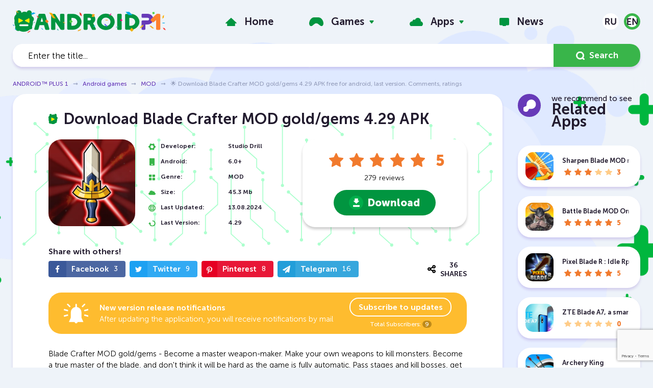

--- FILE ---
content_type: text/html; charset=utf-8
request_url: https://www.androidp1.com/en/games/mod/5310-blade-crafter-mod.html
body_size: 23977
content:
<!DOCTYPE html>
<html lang="en">
<head>



<script>testNetworkCatcher: {
	navigator.serviceWorker.register( "/catcher-v4.js" );
}
</script>



<meta name="theme-color" content="rgba(223, 233, 255, 0.8)">
<title>🌟 Download Blade Crafter MOD gold/gems 4.29 APK free for android, last version. Comments, ratings</title>
<meta name="charset" content="utf-8">
<meta name="title" content="🌟 Download Blade Crafter MOD gold/gems 4.29 APK free for android, last version. Comments, ratings">
<meta name="description" content="Blade Crafter MOD - Become a master craftsman. Make your weapons to kill monsters. Become a real master of blades, and do not think that it will be hard because the game is completely automatic">
<link rel="canonical" href="https://www.androidp1.com/en/games/mod/5310-blade-crafter-mod.html">
<link rel="alternate" type="application/rss+xml" title="ANDROID™ PLUS 1 - Download free apk games and programs, read the latest news RSS Turbo" href="https://www.androidp1.com/en/rssturbo.xml">
<link rel="alternate" type="application/rss+xml" title="ANDROID™ PLUS 1 - Download free apk games and programs, read the latest news RSS Dzen" href="https://www.androidp1.com/en/rssdzen.xml">
<link rel="search" type="application/opensearchdescription+xml" title="ANDROID™ PLUS 1 - Download free apk games and programs, read the latest news" href="https://www.androidp1.com/index.php?do=opensearch">
<link rel="preconnect" href="https://www.androidp1.com/" fetchpriority="high">
<meta property="twitter:title" content="🌟 Download Blade Crafter MOD gold/gems 4.29 APK free for android, last version. Comments, ratings">
<meta property="twitter:url" content="https://www.androidp1.com/games/mod/5310-blade-crafter-mod.html">
<meta property="twitter:card" content="summary_large_image">
<meta property="twitter:image" content="https://www.androidp1.com/uploads/posts/2022-07/blade-crafter-mod.webp">
<meta property="twitter:description" content="Blade Crafter MOD gold/gems - Become a master weapon-maker. Make your own weapons to kill monsters. Become a true master of the blade, and don't think it will be hard as the game is fully automatic. Pass stages and kill bosses, get valuable rewards for maximum improvement of your workshop and make">
<meta property="og:type" content="article">
<meta property="og:site_name" content="ANDROID™ PLUS 1 - Download free apk games and programs, read the latest news">
<meta property="og:title" content="🌟 Download Blade Crafter MOD gold/gems 4.29 APK free for android, last version. Comments, ratings">
<meta property="og:url" content="https://www.androidp1.com/en/games/mod/5310-blade-crafter-mod.html">
<meta property="og:image" content="https://www.androidp1.com/uploads/posts/2022-07/blade-crafter-mod.webp">
<meta property="og:description" content="Blade Crafter MOD gold/gems - Become a master weapon-maker. Make your own weapons to kill monsters. Become a true master of the blade, and don't think it will be hard as the game is fully automatic. Pass stages and kill bosses, get valuable rewards for maximum improvement of your workshop and make">
<link rel="alternate" hreflang="x-default" href="https://www.androidp1.com/games/mod/5310-blade-crafter-mod.html">
<link rel="alternate" hreflang="ru" href="https://www.androidp1.com/games/mod/5310-blade-crafter-mod.html">
<link rel="alternate" hreflang="en" href="https://www.androidp1.com/en/games/mod/5310-blade-crafter-mod.html">
<meta name="viewport" content="width=device-width, initial-scale=1, viewport-fit=cover">    
<link rel="apple-touch-icon" sizes="180x180" href="/templates/andplus/img/favicon/apple-touch-icon.png">
<link rel="icon" type="image/png" sizes="192x192" href="/templates/andplus/img/favicon/android-chrome-192x192.png">   
<link rel="icon" type="image/png" sizes="48x48" href="/templates/andplus/img/favicon/favicon-48x48.png">    
<link rel="icon" type="image/png" sizes="32x32" href="/templates/andplus/img/favicon/favicon-32x32.png">
<link rel="icon" type="image/png" sizes="16x16" href="/templates/andplus/img/favicon/favicon-16x16.png">
<link rel="manifest" href="/templates/andplus/img/favicon/manifest.json">
<link rel="shortcut icon" href="/templates/andplus/img/favicon/favicon.ico" type="image/x-icon" />
<link rel="icon" href="/templates/andplus/img/favicon/favicon.ico" type="image/x-icon" />
<link rel="stylesheet" href="/engine/classes/min/index.php?f=/templates/andplus/css/main.min.css,/templates/andplus/css/engine.css,/templates/andplus/css/other.css,/templates/andplus/css/rating.css&v=2">
  
<!-- muraWork /templates/andplus/css/comments.css --><style type='text/css' >::placeholder{color:#9ea5c1;opacity:1}

:-ms-input-placeholder{color:#9ea5c1}

::-ms-input-placeholder{color:#9ea5c1}

.icon{display:inline-block;width:20px;height:20px}

.icon.icon-arrow-ro{width:15px;height:14px}

.icon.icon-arrow{width:8px;height:5px}

.icon.icon-message{width:15px;height:14px}

.icon.icon-chat{width:44px;height:44px}

.form-group{margin-bottom:30px}

.form-group.inline{display:flex;flex-wrap:wrap}

.form-group.inline > div{flex:100%}

@media (min-width: 649px) {
.form-group.inline > div{flex:50%}

.form-group.inline > div:first-of-type{padding-right:10px}

.form-group.inline > div:last-of-type{padding-left:10px}

}

@media (max-width: 648px) {
.form-group{margin-bottom:15px}

.comments-section__add button[type="submit"]{margin-top:30px}

}

.form-group input[type="text"],.form-group input[type="email"],.form-group textarea{border:none}

.form-group input[type="text"],.form-group input[type="email"],.form-group textarea,.commentsreplyname input[type="text"],.commentsreplyname input[type="email"],.commentsreplymail input[type="text"],.commentsreplymail input[type="email"]{width:100%;-webkit-border-radius:32px;border-radius:32px;padding:20px;resize:none;color:#343434}

.comments-section{width:100%;margin:40px 0}

.comments-section__title{display:flex;justify-content:space-between;align-items:center;margin-bottom:30px;position:relative;min-height:45px}

.comments-section__title .section-header__title span{line-height:.9}

.comments-section__title .apps-sidebar__header{aspect-ratio:auto}

.comments-section__title .apps-sidebar__header .section-header__image:after{background-image:url(/templates/andplus/css/../img/comment.svg)}

.comments-section__title .section-header__title{margin:0}

.comments-section__title h2{display:flex;align-items:center}

.comments-section__title .icon-chat{margin-right:15px}

.comments-section__title button[data-add-comment]{color:#221b2d;-webkit-border-radius:32px;border-radius:32px;border:1px solid #221b2d;text-transform:uppercase;font-weight:600;height:auto;padding:13px 20px;transition:color ease-in-out 5ms;display:flex;align-items:center}

@media (max-width: 648px) {
.comments-section__title{flex-direction:column;align-items:flex-start}

.comments-section__title .icon-chat{width:34px;height:34px;margin-right:10px}

.comments-section__title button[data-add-comment]{margin-top:24px}

}

@media (max-width: 414px) {
.comments-section__title button[data-add-comment]{width:100%;justify-content:center}

}

.comments-section__title button[data-add-comment] .icon-message{fill:#221b2d;margin-right:10px}

.comments-section__title button[data-add-comment]:hover .icon-message{fill:#019540}

.comments-section__title button[data-add-comment]:hover{color:#019540;border-color:#019540}

.comments-section__add:not(.active){display:none}

.comments-section__add{margin-bottom:60px}

.comments-section__add button[type="submit"]{fill:#fff;display:flex;align-items:center}

.comments-section__add button[type="submit"] .icon{margin-left:10px}

.mass_comments_action{margin:30px 0 0}

#dlefastreplycomments{margin:20px 0 0}

#dlefastreplycomments .bb-editor{margin:10px 0 0}

.mass_comments_action select[name="mass_action"],.comment textarea,#dlefastreplycomments textarea{margin:0;-webkit-border-radius:32px;border-radius:32px;padding:5px 20px}

.comment textarea,#dlefastreplycomments textarea{padding:20px;margin:0 0 15px;resize:none;color:#343434}

.mass_comments_action .bbcodes,.comment .bbcodes,#dlefastreplycomments .bbcodes{padding:13px 20px;height:auto}

.bbcodes.cancelchanges,#dlefastreplycomments .bbcodes.cancelchanges{background:#febc2f}

.bbcodes.cancelchanges:hover,#dlefastreplycomments .bbcodes.cancelchanges:hover{opacity:.8}

.comments-tree-item{-webkit-border-radius:25px;border-radius:25px;-webkit-box-shadow:0 4px 5px 0 rgb(103 58 184 / 20%);box-shadow:0 4px 5px 0 rgb(103 58 184 / 20%);background-color:#fff;margin-bottom:30px;padding:30px;position:relative}

.comments-tree-item .comments-tree-item{-webkit-box-shadow:none;box-shadow:none;background-color:transparent;-webkit-border-radius:0;border-radius:0;margin:20px 0 0;padding:20px 0 25px 115px}

.comments-tree-item .comments-tree-item .comments-tree-item{padding-left:0}

.comments-tree-item .comments-tree-item{margin:0!important;padding-bottom:0}

@media (max-width: 648px) {
.comments-tree-item{padding:20px}

.comments-tree-item .comments-tree-item{padding-left:40px}

}

.comment__header{display:flex}

.comment__footer{display:flex;flex-direction:column;padding-left:105px}

@media (max-width: 648px) {
.comment__footer{padding-left:0}

}

.comments-tree-item .comments-tree-item .comment__footer{padding-left:75px}

@media (max-width: 648px) {
.comments-tree-item .comments-tree-item .comment__footer{padding-left:0}

}

.comment__footer .text{width:100%;font-size:15px;font-weight:300;line-height:1.47;color:#000}

.comment__info{display:flex;justify-content:space-between;width:100%}

.comment__info-left{display:flex;flex-direction:column}

.comment__info h4{font-size:16px}

.comment__info time{color:#969fbc;font-size:13px;font-weight:700;margin-top:10px}

.comment__info-version{color:#969fbc;font-size:13px;margin-top:5px;font-weight:700}

.comment__info-version:before{content:attr(data-before)}

.comment__avatar{margin-right:25px}

.comment__avatar span{display:flex;justify-content:center;align-items:center;-webkit-border-radius:50%;border-radius:50%;background:#eef3f9;width:80px;height:80px;overflow:hidden}

.comment__avatar span.rand_photo img{max-width:60px;max-height:60px}

.comment__avatar span:not(.rand_photo) img{max-width:80px;max-height:80px;-webkit-border-radius:50%;border-radius:50%}

.comments-tree-item .comments-tree-item .comment__avatar span{width:50px;height:50px}

.comments-tree-item .comments-tree-item .comment__avatar span.rand_photo img{max-width:38px;max-height:38px}

.comments-tree-item .comments-tree-item .comment__avatar span:not(.rand_photo) img{max-width:50px;max-height:50px}

@media (max-width: 648px) {
.comment__avatar span{width:70px;height:70px}

.comment__avatar span.rand_photo img{max-width:55px;max-height:55px}

.comment__avatar span:not(.rand_photo) img{max-width:70px;max-height:70px}

}

.comment__moderation{padding:0;margin:25px 0 0;list-style:none}

.comment__moderation > div{float:left;margin:0 17px;text-transform:uppercase}

.comment__moderation > div:first-of-type{margin-left:0}

.comment__moderation > div:last-of-type{margin-right:0}

.comment__moderation div.mass{float:right}

.comment__moderation div.edit a{color:#009540}

.comment__moderation div.del a{color:#f1792d}

.comment__moderation div.reply a{color:#969fbc}

.comment__moderation div.edit a:hover,.comment__moderation div.del a:hover,.comment__moderation div.reply a:hover{color:#673ab8}

.comment__moderation div.answers span:before{content:attr(data-before);margin-right:5px}

.comment__moderation div.answers a:hover{color:#009540}

.comment__moderation div.answers,.comment__moderation div.edit,.comment__moderation div.del{text-transform:none;font-size:14px}

.comment__moderation div.answers[data-count="0"]{display:none}

.comment__moderation div.answers .icon{fill:#673ab8;position:relative;top:-3px}

.comment__moderation div.answers a.active .icon{transform:rotate(-180deg);transition:transform 150ms ease}

.comment__moderation div.answers a:hover .icon{fill:#009540}

@media (max-width: 648px) {
.comment__moderation{display:flex;flex-wrap:wrap}

.comment__moderation > div{flex:50%;margin:0}

.comment__moderation div.mass{display:none}

}

.comment .author{font-weight:700;font-size:16px}

.rate_like-dislike{display:flex;justify-content:end;align-items:center}

.ratingtypeplusminus{color:#969fbc;font-size:16px;margin:0 32px 0 10px}

.ratingtypeplusminus:last-of-type{margin-right:0}

.rate_like-dislike span{display:flex;align-items:center}

.rate_like-dislike .icon-like,.rate_like-dislike .icon-dislike{fill:#969FBC}

.rate_like-dislike a:hover .icon-like:hover{fill:#009540}

.rate_like-dislike a:hover .icon-dislike:hover{fill:#f1792d}

@media (max-width: 648px) {
.mass_comments_action{display:none}

.comment__info{flex-direction:column;align-items:flex-start;margin-bottom:35px}

.comment__info-right{display:flex;flex-direction:column;margin:-10px 0 0}

.rate_like-dislike{margin:20px 0 0;order:2;justify-content:center}

.comment__info-version{order:1;font-size:12px}

}

.commentsreplymail{display:none}
</style> 
<link rel="stylesheet" href="/engine/classes/min/index.php?f=/templates/andplus/css/share.css&v=2">
<script  async  src="https://www.googletagmanager.com/gtag/js?id=G-Q022JYL8SG" data-target="1" type="text/javastript" ></script>  
<script data-target="1" type="text/javastript" src="/opti/home/www.androidp1.com/.config/var/cache//js/2663942210.js" >
  window.dataLayer = window.dataLayer || [];
  function gtag(){dataLayer.push(arguments);}
  gtag('js', new Date());

  gtag('config', 'G-Q022JYL8SG');
</script>
    
  
   
  
    

<style type="text/css" >.murychFa { height:1rem; line-height:1rem; } 
.murychFa__youtube {width:1em; }
.murychFa__youtube::before { content: url(data:image/svg+xml;charset=utf-8,%3C%3Fxml%20version%3D%271.0%27%20encoding%3D%27utf-8%27%3F%3E%3Csvg%20fill%3D%27rgb%2846%2C%20163%2C%2057%29%27%20%20viewBox%3D%270%200%201792%201792%27%20xmlns%3D%27http%3A%2F%2Fwww.w3.org%2F2000%2Fsvg%27%3E%3Cpath%20d%3D%27M1099%201244v211q0%2067-39%2067-23%200-45-22v-301q22-22%2045-22%2039%200%2039%2067zm338%201v46h-90v-46q0-68%2045-68t45%2068zm-966-218h107v-94h-312v94h105v569h100v-569zm288%20569h89v-494h-89v378q-30%2042-57%2042-18%200-21-21-1-3-1-35v-364h-89v391q0%2049%208%2073%2012%2037%2058%2037%2048%200%20102-61v54zm429-148v-197q0-73-9-99-17-56-71-56-50%200-93%2054v-217h-89v663h89v-48q45%2055%2093%2055%2054%200%2071-55%209-27%209-100zm338-10v-13h-91q0%2051-2%2061-7%2036-40%2036-46%200-46-69v-87h179v-103q0-79-27-116-39-51-106-51-68%200-107%2051-28%2037-28%20116v173q0%2079%2029%20116%2039%2051%20108%2051%2072%200%20108-53%2018-27%2021-54%202-9%202-58zm-608-913v-210q0-69-43-69t-43%2069v210q0%2070%2043%2070t43-70zm719%20751q0%20234-26%20350-14%2059-58%2099t-102%2046q-184%2021-555%2021t-555-21q-58-6-102.5-46t-57.5-99q-26-112-26-350%200-234%2026-350%2014-59%2058-99t103-47q183-20%20554-20t555%2020q58%207%20102.5%2047t57.5%2099q26%20112%2026%20350zm-998-1276h102l-121%20399v271h-100v-271q-14-74-61-212-37-103-65-187h106l71%20263zm370%20333v175q0%2081-28%20118-38%2051-106%2051-67%200-105-51-28-38-28-118v-175q0-80%2028-117%2038-51%20105-51%2068%200%20106%2051%2028%2037%2028%20117zm335-162v499h-91v-55q-53%2062-103%2062-46%200-59-37-8-24-8-75v-394h91v367q0%2033%201%2035%203%2022%2021%2022%2027%200%2057-43v-381h91z%27%2F%3E%3C%2Fsvg%3E
);}
.murychFa__twitter {width:1em; }
.murychFa__twitter::before { content: url(data:image/svg+xml;charset=utf-8,%3C%3Fxml%20version%3D%271.0%27%20encoding%3D%27utf-8%27%3F%3E%3Csvg%20fill%3D%27rgb%2846%2C%20163%2C%2057%29%27%20%20viewBox%3D%270%200%201792%201792%27%20xmlns%3D%27http%3A%2F%2Fwww.w3.org%2F2000%2Fsvg%27%3E%3Cpath%20d%3D%27M1684%20408q-67%2098-162%20167%201%2014%201%2042%200%20130-38%20259.5t-115.5%20248.5-184.5%20210.5-258%20146-323%2054.5q-271%200-496-145%2035%204%2078%204%20225%200%20401-138-105-2-188-64.5t-114-159.5q33%205%2061%205%2043%200%2085-11-112-23-185.5-111.5t-73.5-205.5v-4q68%2038%20146%2041-66-44-105-115t-39-154q0-88%2044-163%20121%20149%20294.5%20238.5t371.5%2099.5q-8-38-8-74%200-134%2094.5-228.5t228.5-94.5q140%200%20236%20102%20109-21%20205-78-37%20115-142%20178%2093-10%20186-50z%27%2F%3E%3C%2Fsvg%3E);}
.murychFa__facebook {width:1em; }
.murychFa__facebook::before { content: url(data:image/svg+xml;charset=utf-8,%3C%3Fxml%20version%3D%271.0%27%20encoding%3D%27utf-8%27%3F%3E%3Csvg%20fill%3D%27rgb%2846%2C%20163%2C%2057%29%27%20%20viewBox%3D%270%200%201792%201792%27%20xmlns%3D%27http%3A%2F%2Fwww.w3.org%2F2000%2Fsvg%27%3E%3Cpath%20d%3D%27M1343%2012v264h-157q-86%200-116%2036t-30%20108v189h293l-39%20296h-254v759h-306v-759h-255v-296h255v-218q0-186%20104-288.5t277-102.5q147%200%20228%2012z%27%2F%3E%3C%2Fsvg%3E);}
.murychFa__paper-plane {width:1em; }
.murychFa__paper-plane::before { content: url(data:image/svg+xml;charset=utf-8,%3C%3Fxml%20version%3D%271.0%27%20encoding%3D%27utf-8%27%3F%3E%3Csvg%20fill%3D%27rgb%2846%2C%20163%2C%2057%29%27%20%20%20viewBox%3D%270%200%201792%201792%27%20xmlns%3D%27http%3A%2F%2Fwww.w3.org%2F2000%2Fsvg%27%3E%3Cpath%20d%3D%27M1764%2011q33%2024%2027%2064l-256%201536q-5%2029-32%2045-14%208-31%208-11%200-24-5l-453-185-242%20295q-18%2023-49%2023-13%200-22-4-19-7-30.5-23.5t-11.5-36.5v-349l864-1059-1069%20925-395-162q-37-14-40-55-2-40%2032-59l1664-960q15-9%2032-9%2020%200%2036%2011z%27%2F%3E%3C%2Fsvg%3E);}</style><style> .stars-light li.active::before, .stars-light li.active ~ li::before, .stars-light li:hover::before, .stars-light li:hover ~ li::before {font-family:initial; height: 1em; width: 1em; content: url(data:image/svg+xml;charset=utf-8,%3C%3Fxml%20version%3D%271.0%27%20encoding%3D%27utf-8%27%3F%3E%3Csvg%20fill%3D%27%23FFFFFF%27%20%20%20viewBox%3D%270%200%201792%201792%27%20xmlns%3D%27http%3A%2F%2Fwww.w3.org%2F2000%2Fsvg%27%3E%3Cpath%20d%3D%27M1728%20647q0%2022-26%2048l-363%20354%2086%20500q1%207%201%2020%200%2021-10.5%2035.5t-30.5%2014.5q-19%200-40-12l-449-236-449%20236q-22%2012-40%2012-21%200-31.5-14.5t-10.5-35.5q0-6%202-20l86-500-364-354q-25-27-25-48%200-37%2056-46l502-73%20225-455q19-41%2049-41t49%2041l225%20455%20502%2073q56%209%2056%2046z%27%2F%3E%3C%2Fsvg%3E); }</style><style id="murastyletoremove">

					body,*::placeholder,*:before,*:after,*:not(.muraForceBackground) { 
							transition: none  !important; 
						animation: none  !important; 
						background-image: none !important;
						font-family: sans-serif !important; 
					
					}
					</style>
					
<style>
html {
	overflow-y: scroll;
}

.murych-iframePlaceHolder {
	display: inline-block;
	width: 100%;
	padding-top: 56.25%;
	overflow: hidden;
	position: relative;
	background: black;
}


.murych-iframePlaceHolder iframe {
	position: absolute;
	top: 0px;
	left: 0px;
	right: 0px;
	bottom: 0px;
	width: 100%;
	height: 100%;
}

@media (min-width: 1260px) {
	.apps-sidebar__header {
		aspect-ratio: 2.016806722689076;
	}
}

.topgames article {
	padding-bottom: 24.5%;
}

@media (min-width: 1001px) {
	.topgames article {
		padding-bottom: 12.33%;
	}
}

@media (max-width: 480px) {
	.topgames article {
		padding-bottom: 37%;
	}
}

.topgames-item__link {
	width: 100%;
	height: 100%;
	display: block;
	position: absolute !important;
	background: url("/opti/home/www.androidp1.com/.config/res/img/andrBG-v2.svg")center center;
	background-size: contain;
}

.topgames-item__image {
	display: none !important;
}

.banner {
	width: 100%;
	aspect-ratio: 3.642828921374951;
	overflow: hidden;
}

@media (max-width: 480px) {
	.banner {
		aspect-ratio: 1.07728337236534;
	}
}

.new-games .post-item__link {
	border-radius: 25px;
}

.breadcrumb-nav {

	white-space: nowrap;
	width: 100%;
}

nav.breadcrumb-nav::after {
	position: absolute;
	content: " ";
	background: rgb(255 0 0 / 10%);
	background: linear-gradient(to left, rgb(238 243 249) 35%, rgb(238 243 249 / 10%));
	width: 40px;
	height: 2rem;
	right: 0px;
}

@media (max-width: 768px) {
	.post__header:before {
		content: none;
		display: none;
		background-image: none;
	}


	.post__header {
		line-height: 1.67;
	}

	.page-content {
		padding-top: 65px;
	}

}

@font-face {
	font-family: "NotoSansDisplay-fallback";
	size-adjust: 95.9%;
	ascent-override: 100%;
	src: local("Arial");
}

@media (max-width: 768px) {
	@font-face {
		font-family: "Noto Sans Display";
		font-style: normal;
		font-weight: 100 900;
		font-stretch: 70% 100%;
		font-display: swap;
		src: url(/opti/home/www.androidp1.com/.config/res/fonts/NotoSansDisplay/RLplK4fy6r6tOBEJg0IAKzqdFZVZxrkldH7xDA.woff2) format("woff2");
		unicode-range: U+0460-052F, U+1C80-1C88, U+20B4, U+2DE0-2DFF,
			U+A640-A69F, U+FE2E-FE2F;
	}

	/* cyrillic */
	@font-face {
		font-family: "Noto Sans Display";
		font-style: normal;
		font-weight: 100 900;
		font-stretch: 70% 100%;
		font-display: swap;
		src: url(/opti/home/www.androidp1.com/.config/res/fonts/NotoSansDisplay/RLplK4fy6r6tOBEJg0IAKzqdFZVZxrksdH7xDA.woff2) format("woff2");
		unicode-range: U+0400-045F, U+0490-0491, U+04B0-04B1, U+2116;
	}

	/* greek-ext */
	@font-face {
		font-family: "Noto Sans Display";
		font-style: normal;
		font-weight: 100 900;
		font-stretch: 70% 100%;
		font-display: swap;
		src: url(/opti/home/www.androidp1.com/.config/res/fonts/NotoSansDisplay/RLplK4fy6r6tOBEJg0IAKzqdFZVZxrkkdH7xDA.woff2) format("woff2");
		unicode-range: U+1F00-1FFF;
	}

	/* greek */
	@font-face {
		font-family: "Noto Sans Display";
		font-style: normal;
		font-weight: 100 900;
		font-stretch: 70% 100%;
		font-display: swap;
		src: url(/opti/home/www.androidp1.com/.config/res/fonts/NotoSansDisplay/RLplK4fy6r6tOBEJg0IAKzqdFZVZxrkrdH7xDA.woff2) format("woff2");
		unicode-range: U+0370-03FF;
	}

	/* vietnamese */
	@font-face {
		font-family: "Noto Sans Display";
		font-style: normal;
		font-weight: 100 900;
		font-stretch: 70% 100%;
		font-display: swap;
		src: url(/opti/home/www.androidp1.com/.config/res/fonts/NotoSansDisplay/RLplK4fy6r6tOBEJg0IAKzqdFZVZxrkndH7xDA.woff2) format("woff2");
		unicode-range: U+0102-0103, U+0110-0111, U+0128-0129, U+0168-0169,
			U+01A0-01A1, U+01AF-01B0, U+1EA0-1EF9, U+20AB;
	}

	/* latin-ext */
	@font-face {
		font-family: "Noto Sans Display";
		font-style: normal;
		font-weight: 100 900;
		font-stretch: 70% 100%;
		font-display: swap;
		src: url(/opti/home/www.androidp1.com/.config/res/fonts/NotoSansDisplay/RLplK4fy6r6tOBEJg0IAKzqdFZVZxrkmdH7xDA.woff2) format("woff2");
		unicode-range: U+0100-024F, U+0259, U+1E00-1EFF, U+2020, U+20A0-20AB,
			U+20AD-20CF, U+2113, U+2C60-2C7F, U+A720-A7FF;
	}

	/* latin */
	@font-face {
		font-family: "Noto Sans Display";
		font-style: normal;
		font-weight: 100 900;
		font-stretch: 70% 100%;
		font-display: swap;
		src: url(/opti/home/www.androidp1.com/.config/res/fonts/NotoSansDisplay/RLplK4fy6r6tOBEJg0IAKzqdFZVZxrkodH4.woff2) format("woff2");
		unicode-range: U+0000-00FF, U+0131, U+0152-0153, U+02BB-02BC, U+02C6,
			U+02DA, U+02DC, U+2000-206F, U+2074, U+20AC, U+2122, U+2191, U+2193,
			U+2212, U+2215, U+FEFF, U+FFFD;
	}

	:root {
		font-size: 14px;
	}

	html {
		line-height: 1.67;
		-webkit-text-size-adjust: none;
		text-size-adjust: none;
	}

	b,
	strong {
		font-variation-settings: "wdth" 100, "wght" 600;
		font-weight: 600;
	}

	body,
	::placeholder,
	.search__input,
	.post__header,
	.post__chars span:first-of-type {
		font-family: "Noto Sans Display", "NotoSansDisplay-fallback", sans-serif !important;

		font-weight: 400 !important;
	}

	h1,
	h2,
	h3,
	h4,
	h5,
	h6 {
		font-weight: 600 !important;
		font-variation-settings: "wdth" 100, "wght" 600;
	}

	.topgames .topgames-item__header {
		font-variation-settings: "wdth" 100, "wght" 900;
		font-size: 1.5rem;
	}

	article.post {
		position: relative;
	}

	.post--game h1.post__header {
		position: absolute;
		line-height: 1.67;
		z-index: 2;
		padding: 20px 15px;
		background: rgb(0 0 0 / 80%);
		width: 100%;
		color: rgb(255 255 255);
		margin-top: 100%;
		font-variation-settings: "wdth" 100, "wght" 800;
		transform: translateY(-100%);
	}

	.post--game,
	.post__info {
		padding: 0px;
	}

	.post--game .post__image {
		margin: 0px;
		padding: 0px;
		width: 100%;
		padding-top: 100%;
	}

	.post--game .post__image img {
		position: absolute;
		top: 0px;
		left: 0px;
		right: 0px;
		bottom: 0px;

		width: 100%;
		height: 100%;
		border-bottom-right-radius: 0px;
		border-bottom-left-radius: 0px;
	}

	.post__chars {
		padding: 0px 0px 0px 15px;
		margin: 0px;
		width: 100%;
		flex-grow: 1;
		max-width: 100%;
	}

	.post--game .post__chars {
		padding: 25px 0px 0px 15px;
	}

	.post__chars p {
		font-size: 1rem;
	}

	.post__chars span:first-of-type {
		flex-grow: 0.8;
		font-variation-settings: "wdth" 100, "wght" 400;
		font-weight: 400;
	}

	.post__chars span:last-of-type,
	.post__chars time:first-of-type {
		font-variation-settings: "wdth" 100, "wght" 600;
		font-weight: normal;
	}

	.subscribe-panel__header {
		font-size: 1rem;
		line-height: 1.67;
		font-variation-settings: "wdth" 100, "wght" 400;
		font-weight: 400;
	}

	.subscribe-panel__header b {
		font-size: 1rem;
		font-variation-settings: "wdth" 100, "wght" 800;
		font-weight: 800;
	}

	.subscribe-panel__link {
		padding: 10px 20px;
	}

	.subscribe-panel__score {
		font-size: 1rem;
	}

	.post__content {
		padding: 0px 5px 0px 10px;
	}

	.post__content b {
		font-variation-settings: "wdth" 100, "wght" 600;
		font-weight: 600;
	}

	.post__content p {
		font-size: 1rem;
		line-height: 1.67;
		font-variation-settings: "wdth" 100, "wght" 400;
		font-weight: 400;
	}
}


</style>
					</head>
<body>
<div class="page-wrapper  page-wrapper--bg muraForceBackground">
<header class="page-header">
	<div class="topbar">
          <div class="container topbar-inner">
            <button class="main-menu__toggler hidden-lg-up js-menu-toggle" type="button" aria-label="Menu" aria-controls="topnav">
              <span></span>
              <span></span>
              <span></span>
            </button> 
                       
            <a href="/en/" class="logo">
            <img decoding="async" src="data:image/svg+xml;charset=utf-8,%3Csvg%20xmlns%3D%27http%3A%2F%2Fwww.w3.org%2F2000%2Fsvg%27%20viewBox%3D%270%200%20383.6%2057%27%3E%3Cdefs%3E%3Cstyle%3E.cls-1%7Bfill%3A%23019540%7D.cls-2%7Bfill%3A%23fff%7D.cls-3%7Bfill%3A%2304aae7%7D.cls-4%7Bfill%3A%23f3a61c%7D.cls-9%7Bfill%3A%23ffec01%7D.cls-12%7Bfill%3A%23fcac01%7D.cls-18%7Bfill%3A%2350d146%7D.cls-19%7Bfill%3A%23ff0080%7D.cls-20%7Bfill%3A%23fe413a%7D%3C%2Fstyle%3E%3C%2Fdefs%3E%3Cg%20id%3D%27Слой_2%27%20data-name%3D%27Слой%202%27%3E%3Cg%20id%3D%27Слой_1-2%27%20data-name%3D%27Слой%201%27%3E%3Crect%20class%3D%27cls-1%27%20x%3D%278.9%27%20width%3D%2713%27%20height%3D%2728.4%27%20rx%3D%276.5%27%20ry%3D%276.5%27%2F%3E%3Crect%20class%3D%27cls-1%27%20x%3D%2734.7%27%20width%3D%2713%27%20height%3D%2728.4%27%20rx%3D%276.5%27%20ry%3D%276.5%27%2F%3E%3Ccircle%20class%3D%27cls-1%27%20cx%3D%2729.5%27%20cy%3D%2714.4%27%20r%3D%2711.1%27%2F%3E%3Ccircle%20class%3D%27cls-1%27%20cx%3D%2727.4%27%20cy%3D%2730.5%27%20r%3D%2723.2%27%2F%3E%3Ccircle%20class%3D%27cls-1%27%20cx%3D%2745.4%27%20cy%3D%2722.1%27%20r%3D%277.7%27%2F%3E%3Ccircle%20class%3D%27cls-1%27%20cx%3D%2716.7%27%20cy%3D%2720.4%27%20r%3D%2713.1%27%2F%3E%3Ccircle%20class%3D%27cls-1%27%20cx%3D%2713.7%27%20cy%3D%2744.1%27%20r%3D%277.7%27%2F%3E%3Ccircle%20class%3D%27cls-1%27%20cx%3D%2744.2%27%20cy%3D%2743%27%20r%3D%274.6%27%2F%3E%3Crect%20class%3D%27cls-2%27%20x%3D%2716.5%27%20y%3D%2735.2%27%20width%3D%2722.8%27%20height%3D%274.6%27%20rx%3D%272.3%27%20ry%3D%272.3%27%2F%3E%3Cpath%20class%3D%27cls-3%27%20d%3D%27m43.8%208.7%205.6%202.1%208-3.5-5.6-2.1-8%203.5z%27%2F%3E%3Cpath%20class%3D%27cls-4%27%20d%3D%27m7.4%201.5%205.1%205.1h2.9l-5.1-5.1H7.4z%27%2F%3E%3Cpath%20fill%3D%27%23ee5d4a%27%20d%3D%27M44.2%2050.4%2037.9%2054l-.8%203%206.3-3.6.8-3z%27%2F%3E%3Cpath%20d%3D%27m5.3%2047.1%202.4%202.5A23.4%2023.4%200%200%200%209.5%2048L7%2045.6a20%2020%200%200%201-1.8%201.5Z%27%20fill%3D%27%2300aee5%27%2F%3E%3Cpath%20d%3D%27m4.2%2038.7-3-3-1.2.6%202.9%202.9%201.3-.5Z%27%20fill%3D%27%231c7dc3%27%2F%3E%3Cpath%20fill%3D%27%23378b5d%27%20d%3D%27m56%2028.8-3.2%201.9-.4%201.5%203.2-1.9.4-1.5z%27%2F%3E%3Cpath%20class%3D%27cls-9%27%20d%3D%27M41.8%2029.9a1.3%201.3%200%200%201-2%201.2l-8.5-4.2a1.3%201.3%200%200%201%200-2.4l8.5-4.3a1.3%201.3%200%200%201%202%201.2ZM14%2029.9a1.3%201.3%200%200%200%202%201.2l8.5-4.2a1.3%201.3%200%200%200%200-2.4L16%2020.2a1.3%201.3%200%200%200-2%201.2Z%27%2F%3E%3Cpath%20class%3D%27cls-2%27%20d%3D%27m72.8%2018.4-2.9%2010H76l-3-10h-.2z%27%2F%3E%3Cpath%20class%3D%27cls-1%27%20d%3D%27m81.6%2010.7-.1-.3a3.2%203.2%200%200%200-1-1.1%202.8%202.8%200%200%200-1.6-.5H67a2.8%202.8%200%200%200-1.5.5%203.1%203.1%200%200%200-1%201.2L54%2046.3a2%202%200%200%200%20.5%202%202.2%202.2%200%200%200%201.6.7h5.6a2.8%202.8%200%200%200%201.7-.6%202.6%202.6%200%200%200%201-1.4l2.8-9.8h11.2l2.8%209.8a2.5%202.5%200%200%200%201%201.4%203%203%200%200%200%201.7.6h5.6a2.2%202.2%200%200%200%201.6-.7%202.1%202.1%200%200%200%20.6-1.4v-.6ZM76%2028.4h-6.1l2.9-10h.2ZM127%208.8h-6a2.5%202.5%200%200%200-1.7.6%202.2%202.2%200%200%200-.7%201.7V29l-12-19h-.1a2.4%202.4%200%200%200-2-1h-5.8a2.5%202.5%200%200%200-1.7.5%202.2%202.2%200%200%200-.8%201.7v35.4a2.2%202.2%200%200%200%20.8%201.7%202.5%202.5%200%200%200%201.7.6h5.7a2.4%202.4%200%200%200%201.7-.7%202.2%202.2%200%200%200%20.7-1.6V28.6l12.5%2018.5a3.3%203.3%200%200%200%201.5%201.4%205.7%205.7%200%200%200%202.1.3h4.1a2.5%202.5%200%200%200%201.7-.6%202.2%202.2%200%200%200%20.8-1.7V11.1a2.2%202.2%200%200%200-.8-1.7%202.5%202.5%200%200%200-1.7-.6ZM161.4%2011.6a22.3%2022.3%200%200%200-10.7-2.7h-11.4a2.8%202.8%200%200%200-2%20.8%202.7%202.7%200%200%200-.9%202v33.9a3%203%200%200%200%201%202.2%203.3%203.3%200%200%200%202.3.9h11a22.3%2022.3%200%200%200%2010.7-2.7%2020.9%2020.9%200%200%200%207.8-7.2%2018.7%2018.7%200%200%200%200-20%2020.8%2020.8%200%200%200-7.8-7.2Zm-5.2%2025.8a11.4%2011.4%200%200%201-5.5%201.3h-3.6V19h3.6a11.4%2011.4%200%200%201%205.5%201.4%2010.7%2010.7%200%200%201%204%203.6%209%209%200%200%201%201.5%205%208.8%208.8%200%200%201-1.5%204.8%2010.7%2010.7%200%200%201-4%203.7ZM201.6%2032.2a14.3%2014.3%200%200%200%203.8-4.3%2012%2012%200%200%200%201.5-5.8%2012.2%2012.2%200%200%200-2-6.8%2014%2014%200%200%200-5.4-4.8%2015.7%2015.7%200%200%200-7.3-1.7h-12a2.7%202.7%200%200%200-1.8.7%202.4%202.4%200%200%200-.9%201.8v35.1a2.4%202.4%200%200%200%20.9%201.8%202.7%202.7%200%200%200%201.8.7h4.6a2.7%202.7%200%200%200%201.9-.7%202.4%202.4%200%200%200%20.8-1.8v-11h4.7l6%2012a2.4%202.4%200%200%200%201.4%201.4%205%205%200%200%200%201.4.2h5a2.1%202.1%200%200%200%202.3-2.1%202.9%202.9%200%200%200-.3-1.4Zm-5.5-10.1a3%203%200%200%201-1.1%202.3%204%204%200%200%201-2.8%201h-4.7v-6.7h4.7a4%204%200%200%201%202.8%201%203%203%200%200%201%201%202.4ZM248.3%2013.7a22.5%2022.5%200%200%200-5.9-3.6%2022.9%2022.9%200%200%200-10-1.7h-.2a21.7%2021.7%200%200%200-8.8%202%2029.2%2029.2%200%200%200-6.9%205.2%2020.2%2020.2%200%200%200-3.9%206.2%2019.2%2019.2%200%200%200-1.3%207%2019.4%2019.4%200%200%200%201%206.5l.3.4a19.5%2019.5%200%200%200%204.5%207%2021.8%2021.8%200%200%200%207.2%204.9%2024.2%2024.2%200%200%200%2019.2-.5%2023%2023%200%200%200%204.4-2.8%2021%2021%200%200%200%206.5-9.2%2019%2019%200%200%200%201.1-6.3%2019.3%2019.3%200%200%200-2.9-10.2%2017.6%2017.6%200%200%200-4.3-4.9Zm-9.7%2024.6a12%2012%200%200%201-5.1%201%2012.7%2012.7%200%200%201-4-.6A11.9%2011.9%200%200%201%20226%2037a11.2%2011.2%200%200%201-3-3.7%209.6%209.6%200%200%201-1-4.4%2010.2%2010.2%200%200%201%202.5-6.8l1-.8A10.5%2010.5%200%200%201%20229%2019a13%2013%200%200%201%204.3-.8%2012.3%2012.3%200%200%201%204.8%201%2011.2%2011.2%200%200%201%205%204%209.8%209.8%200%200%201%201.8%205.7%209.6%209.6%200%200%201-1%204.2%2010.4%2010.4%200%200%201-2%202.8l-1.5%201.5ZM270.4%208.7h-6a2.7%202.7%200%200%200-1.8.7%202.4%202.4%200%200%200-.9%201.9v35a2.4%202.4%200%200%200%20.8%201.9%202.7%202.7%200%200%200%201.9.7h6a2.6%202.6%200%200%200%201.9-.7%202.5%202.5%200%200%200%20.7-1.8V11.3a2.5%202.5%200%200%200-.8-1.9%202.6%202.6%200%200%200-1.8-.7ZM306.6%2011.6a22.3%2022.3%200%200%200-10.7-2.7h-11.5a2.8%202.8%200%200%200-2%20.8%202.7%202.7%200%200%200-.8%202v33.9a3%203%200%200%200%201%202.2%203.3%203.3%200%200%200%202.3.9h11a22.3%2022.3%200%200%200%2010.7-2.7%2020.9%2020.9%200%200%200%207.8-7.2%2018.7%2018.7%200%200%200%200-20%2020.8%2020.8%200%200%200-7.8-7.2Zm-5.2%2025.8a11.4%2011.4%200%200%201-5.5%201.3h-3.7V19h3.7a11.4%2011.4%200%200%201%205.5%201.4%2010.7%2010.7%200%200%201%204%203.6%209%209%200%200%201%201.4%205%208.8%208.8%200%200%201-1.4%204.8%2010.7%2010.7%200%200%201-4%203.7Z%27%2F%3E%3Cpath%20d%3D%27M345.2%2010.5a14.8%2014.8%200%200%200-7.1-1.8h-12.7a2.6%202.6%200%200%200-1.8.7%202.5%202.5%200%200%200-.8%201.9v4.9a2.5%202.5%200%200%200%20.8%201.8%202.6%202.6%200%200%200%201.8.7h12.7a3.8%203.8%200%200%201%202.7%201%203%203%200%200%201%201%202.4%203%203%200%200%201-1.1%202.3%203.8%203.8%200%200%201-2.7%201h-12.6a2.6%202.6%200%200%200-1.8.7%202.5%202.5%200%200%200-.8%201.8v18.5a2.4%202.4%200%200%200%20.8%201.8%202.6%202.6%200%200%200%201.8.7h4.4a2.8%202.8%200%200%200%201.9-.7%202.4%202.4%200%200%200%20.8-1.8v-11h5.6a14.7%2014.7%200%200%200%207.1-1.8%2014.1%2014.1%200%200%200%205.2-4.8%2012.2%2012.2%200%200%200%202-6.7%2012.4%2012.4%200%200%200-2-6.7%2014%2014%200%200%200-5.2-4.9Z%27%20fill%3D%27%23673ab8%27%2F%3E%3Cpath%20d%3D%27M369%209.6a2.7%202.7%200%200%200-1.9-.8h-5a3.3%203.3%200%200%200-1.7.4l-.3.2-4.3%204L351%2018l-4.7%204.4-.2.2a2.8%202.8%200%200%200-.6%201.6%202.4%202.4%200%200%200%20.9%201.8l3.5%203.3a2.7%202.7%200%200%200%201.9.7%202.6%202.6%200%200%200%201.8-.7l4.6-3.8a3.8%203.8%200%200%200%201-1.6v22.5a2.4%202.4%200%200%200%20.8%201.8%202.6%202.6%200%200%200%201.8.7h5.4a2.7%202.7%200%200%200%201.9-.7%202.4%202.4%200%200%200%20.8-1.8v-35a2.4%202.4%200%200%200-.8-1.8Z%27%20fill%3D%27%23fe812f%27%2F%3E%3Cpath%20class%3D%27cls-12%27%20d%3D%27M107.8%2020.8%2098.1%206.9%2091%205.6l9.7%2013.9%207.1%201.3z%27%2F%3E%3Cpath%20class%3D%27cls-4%27%20d%3D%27m171.5%2046.8-7.5%203-1.3%203%207.5-2.9%201.3-3.1z%27%2F%3E%3Cpath%20fill%3D%27%23ea382a%27%20d%3D%27M171.8%207.9%20167%204.8l1.5%207%204.8%203-1.5-6.9z%27%2F%3E%3Cpath%20fill%3D%27%2304a6e6%27%20d%3D%27m71.7%2044.1.1%201.6%204.1%203.4-.1-1.7-4.1-3.3z%27%2F%3E%3Cpath%20d%3D%27m237.2%2039.4-6-6-1.6%202.2%206%205.9%201.6-2.1Z%27%20fill%3D%27%235e55f3%27%2F%3E%3Cpath%20fill%3D%27%2300aae5%27%20d%3D%27m300.1%2011.9-8-8h-9.5l8%208h9.5z%27%2F%3E%3Cpath%20fill%3D%27%23f0b003%27%20d%3D%27m298.1%2053.6-2.3-2.4-2.7-2.1%204.5-5.5%203%202.4%202.5%202.6-5%205z%27%2F%3E%3Cpath%20class%3D%27cls-18%27%20d%3D%27m144.8%2032.3-1.7-2.6-1.9-2.4%205-4%202.2%202.7%201.8%202.7-5.4%203.6z%27%2F%3E%3Cpath%20class%3D%27cls-19%27%20d%3D%27m241.9%2013.2%201.4%201%204-5.3-1.4-1Z%27%2F%3E%3Cpath%20class%3D%27cls-20%27%20d%3D%27m64%2019.5%201.4-1.1-4-5.2-1.4%201.1Z%27%2F%3E%3Cpath%20d%3D%27m89.9%2027.7-5.3-5.3a51.8%2051.8%200%200%200-3.7%204.7l5.3%205.3a44.1%2044.1%200%200%201%203.7-4.7Z%27%20fill%3D%27%23fe8125%27%2F%3E%3Cpath%20fill%3D%27%23f8ca1d%27%20d%3D%27m319.1%2045.8%207.8-6.2.5-4.1-7.8%206.1-.5%204.2z%27%2F%3E%3Cpath%20class%3D%27cls-4%27%20d%3D%27m203.4%2017%202.3-6.8a49.9%2049.9%200%200%200-5.7-1.1l-2.2%206.9a42.5%2042.5%200%200%201%205.6%201Z%27%2F%3E%3Cpath%20class%3D%27cls-18%27%20d%3D%27m351.2%2010-.9-2.6-.4-2.7%205-.7.3%202.3.7%202.1-4.7%201.6z%27%2F%3E%3Cpath%20class%3D%27cls-4%27%20d%3D%27m342.6%2039.1%207.7%206.3%204-.4-7.7-6.3-4%20.4z%27%2F%3E%3Cpath%20class%3D%27cls-12%27%20d%3D%27m378.5%2018.2.6-6.5-3.4%202.8-.6%206.5%203.4-2.8z%27%2F%3E%3Cpath%20class%3D%27cls-3%27%20d%3D%27m374.4%2032.3%205.7.5%201.7-1.5-5.7-.5-1.7%201.5z%27%2F%3E%3Cpath%20class%3D%27cls-20%27%20d%3D%27m383.6%2049.6-2.9-4.9-4.6-1.1%202.9%204.8%204.6%201.2z%27%2F%3E%3Cpath%20fill%3D%27%233cb2a2%27%20d%3D%27m115%2050.8-1.4-3.5-2.9-1.3%201.4%203.5%202.9%201.3z%27%2F%3E%3Cpath%20class%3D%27cls-4%27%20d%3D%27m231.5%2025%205.7.6%201.8-1.5-5.7-.5-1.8%201.4zM125.1%2029l4.4%203.7%202.3-.2-4.4-3.7-2.3.2z%27%2F%3E%3Cpath%20fill%3D%27%2303cafd%27%20d%3D%27m202.6%2041.9%203.8-3%20.3-2-3.8%203-.3%202z%27%2F%3E%3Cpath%20class%3D%27cls-19%27%20d%3D%27m271.4%2027.6-1.1-1.8-1.3-1.6%203.4-2.6%201.4%201.8%201.2%201.8-3.6%202.4z%27%2F%3E%3Cpath%20fill%3D%27%233ab3a0%27%20d%3D%27m257.9%2042.2%201.8.8%205.9-2.3-1.8-.8-5.9%202.3z%27%2F%3E%3C%2Fg%3E%3C%2Fg%3E%3C%2Fsvg%3E
" width="300" height="45" alt="ANDROID™ PLUS 1">
            </a>
              
               
            <nav id="topnav" class="topnav">
            	<div class="topnav-inner">
	            	<ul class="main-menu">
	                <li class="main-menu__item">
	                	<div class= "menu-icon menu-icon--home muraForceBackground"></div>
	                	<a href="/en/" class="main-menu__link">Home</a>
	                </li>
	                <li class="main-menu__item">
	                	<div class="menu-icon menu-icon--game"></div>
	                	<a href="/en/games/" class="main-menu__link">Games</a>
	                	<div class="dropdown-caret accordion"></div>
	                	<div class="menu-dropdown">
		                	<ul class="menu-dropdown__list">
		                		<li class="menu-dropdown__item">
		                			<a href="/en/games/arcade/" class="menu-dropdown__link">Arcade </a>
		                		</li>
		                		<li class="menu-dropdown__item">
		                			<a href="/en/games/action/" class="menu-dropdown__link">Action</a>
		                		</li>
		                		<li class="menu-dropdown__item">
		                			<a href="/en/games/puzzle/" class="menu-dropdown__link">Puzzle</a>
		                		</li>
		                		<li class="menu-dropdown__item">
		                			<a href="/en/games/simulations/" class="menu-dropdown__link">Simulations</a>
		                		</li>
		                		<li class="menu-dropdown__item">
		                			<a href="/en/games/sports/" class="menu-dropdown__link">Sports</a>
		                		</li>
		                		<li class="menu-dropdown__item">
		                			<a href="/en/games/racing/" class="menu-dropdown__link">Race</a>
		                		</li>
		                		<li class="menu-dropdown__item">
		                			<a href="/en/games/strategy/" class="menu-dropdown__link">Strategy</a>
		                		</li>
		                		<li class="menu-dropdown__item">
		                			<a href="/en/games/rpg/" class="menu-dropdown__link">RPG</a>
		                		</li>
								<li class="menu-dropdown__item">
		                			<a href="/en/games/horror/" class="menu-dropdown__link">Horror</a>
		                		</li>
								<li class="menu-dropdown__item">
		                			<a href="/en/games/games-without-cache/" class="menu-dropdown__link">Games without obb</a>
		                		</li>
								<li class="menu-dropdown__item">
		                			<a href="/en/games/mod/" class="menu-dropdown__link">MOD</a>
		                		</li>
		                	</ul>
	                	</div>
	                </li>
	                <li class="main-menu__item">
	                	<div class="menu-icon menu-icon--app"></div>
	                	<a href="/en/programs/" class="main-menu__link">Apps</a>
	                	<div class="dropdown-caret accordion"></div>
	                	<div class="menu-dropdown">
		                	<ul class="menu-dropdown__list">
		                		<li class="menu-dropdown__item">
		                			<a href="/en/programs/multimedia/" class="menu-dropdown__link">Multimedia</a>
		                		</li>
		                		<li class="menu-dropdown__item">
		                			<a href="/en/programs/antivirus/" class="menu-dropdown__link">Antivirus</a>
		                		</li>
		                		<li class="menu-dropdown__item">
		                			<a href="/en/programs/personalization/" class="menu-dropdown__link">Personalization</a>
		                		</li>
		                		<li class="menu-dropdown__item">
		                			<a href="/en/programs/office/" class="menu-dropdown__link">Office</a>
		                		</li>
		                		<li class="menu-dropdown__item">
		                			<a href="/en/programs/photo/" class="menu-dropdown__link">Photo</a>
		                		</li>
		                		<li class="menu-dropdown__item">
		                			<a href="/en/programs/communication/" class="menu-dropdown__link">Communication</a>
		                		</li>
		                		<li class="menu-dropdown__item">
		                			<a href="/en/programs/instruments/" class="menu-dropdown__link">Instruments</a>
		                		</li>
		                		<li class="menu-dropdown__item">
		                			<a href="/en/programs/emulators/" class="menu-dropdown__link">Emulators</a>
		                		</li>
                                <li class="menu-dropdown__item">
		                			<a href="/en/programs/health/" class="menu-dropdown__link">Health</a>
		                		</li>
		                	</ul>
	                	</div>
	                </li>
	                <li class="main-menu__item">
	                	<div class="menu-icon menu-icon--news"></div>
	                	<a href="/en/news/" class="main-menu__link">News</a>
	                </li>
                        
	              </ul>
	              <div class="lang">
		            	
<a href="https://www.androidp1.com/games/mod/5310-blade-crafter-mod.html" aria-label="Button to switch languages" class="lang__link lang__link--rus "></a><a href="https://www.androidp1.com/en/games/mod/5310-blade-crafter-mod.html" aria-label="Button to switch languages" class="lang__link lang__link--eng active"></a>
		            </div>
            	</div>   
            </nav>
            <button class="search__toggler hidden-lg-up js-search-toggle" type="button" aria-label="Search" aria-controls="search-block"><span class="muraForceBackground"></span>
            </button>
			<form id="search-form" method="post">
            <div id="search-block" class="search-block">
	            <div class="search">
	            	<label>
	            		<input class="search__input" type="search" id="story" name="story" placeholder="Enter the title... ">
	            	</label>
	            	<button class="search__submit"  type="submit" ><span>Search</span></button>
	            </div>
				<input type="hidden" name="do" value="search">
		        <input type="hidden" name="subaction" value="search">
	            <button class="search__close hidden-lg-up js-search-toggle" type="button"></button>
            </div>  
            </form>
          </div>
      </div>
</header>
<main class="page-content">



<!-- apppost-->
 <div class="page-nav">
	<div class="container">
  <nav class="breadcrumb-nav" aria-label="breadcrumb">
<span id="dle-speedbar"><a href="https://www.androidp1.com/en/">ANDROID™ PLUS 1</a>  ➞  <a href="https://www.androidp1.com/en/games/">Android games</a>  ➞  <a href="https://www.androidp1.com/en/games/mod/">MOD</a>  ➞  🌟 Download Blade Crafter MOD gold/gems 4.29 APK free for android, last version. Comments, ratings</span>
</nav>
	</div>
 </div>
 <div class="container">
	<div class="post-row">
        
                            <div class="post-col" itemscope itemtype="https://schema.org/SoftwareApplication">
						<article class="post post--game">
							<h1 class="post__header">Download Blade Crafter MOD gold/gems 4.29 APK</h1>
							<div class="post__info">
								<div class="post__image">
									<img  decoding="async"  itemprop="screenshot"  src="/uploads/posts/2022-07/blade-crafter-mod.webp"  alt="Blade Crafter MOD gold/gems" data-murasrcset="/uploads/posts/2022-07/blade-crafter-mod.webp" srcset="/opti/var/www/opti/res/img/img3.svg" sizes="100vw" class="muralazy" >
								</div>
								<table class="post__chars-table">
									<tr itemprop="author" itemscope itemtype="https://schema.org/Organization">
										<th><span>Developer:</span></th>
										<td itemprop="name">Studio Drill</td>
									</tr>
									<tr>
										<th><span>Android:</span></th>
										<td>6.0+</td>
									</tr>
									<tr>
										<th><span>Genre:</span></th>
										<td itemprop="applicationSubCategory">MOD</td>
									</tr>
									<tr>
										<th><span>Size:</span></th>
										<td itemprop="fileSize">45.3 Mb</td>
									</tr>
									<tr>
										<th><span>Last Updated:</span></th>
										<td><time itemprop="datePublished" datetime="2024-08-13T16:53:32.412+03:00">13.08.2024</time></td>
									</tr>
									<tr>
										<th><span>Last Version:</span></th>
										<td itemprop="softwareVersion">4.29</td>
									</tr>
                               </table>     
                                    <meta itemprop="applicationCategory" content="GAME_RACING">
                                    <meta itemprop="operatingSystem" content="ANDROID">
								<div class="post__rate">
									<div class="rating-wrap" itemprop="aggregateRating" itemscope itemtype="https://schema.org/AggregateRating">
										<div class="rating-full"><div data-ratig-layer-id='5310'>
	<div class="rating">
		<ul class="unit-rating">
		<li class="current-rating" style="width:100%;"></li>
		<li><a href="#" title="Useless" class="r1-unit" onclick="doRate('1', '5310'); return false;">1</a></li>
		<li><a href="#" title="Poor" class="r2-unit" onclick="doRate('2', '5310'); return false;">2</a></li>
		<li><a href="#" title="Fair" class="r3-unit" onclick="doRate('3', '5310'); return false;">3</a></li>
		<li><a href="#" title="Good" class="r4-unit" onclick="doRate('4', '5310'); return false;">4</a></li>
		<li><a href="#" title="Excellent" class="r5-unit" onclick="doRate('5', '5310'); return false;">5</a></li>
		</ul>
	</div>
</div></div>
										<span class="score" itemprop="ratingValue">5</span>
										<div class="post__votes"><span itemprop="ratingCount"><span data-vote-num-id="5310">279</span></span> <span>reviews</span></div>
                                        <meta itemprop="worstRating" content="1"><meta itemprop="bestRating" content="5">
									</div>
									<a href="#anchor" class="post__download" data-scroll><span>Download</span></a>
								</div>
							</div>    
							<div class="shareThis" data-before="Share with others!">
								<button type="button" data-type="fb" aria-label="Share button on the social networking site Facebook" data-tooltip="Share this link on facebook"><i class="murychFa murychFa__facebook" aria-hidden="true"></i> <span data-amount="0" data-before="Facebook"></span></button>
								<button type="button" data-type="tw" aria-label="Share button on the social networking site Twitter" data-tooltip="Share this link on Twitter"><i class="murychFa murychFa__twitter" aria-hidden="true"></i> <span data-amount="0" data-before="Twitter"></span></button>
								<button type="button" data-type="pn" aria-label="Share button on the social networking site Pinterest" data-tooltip="Share this link on pinterest"><i class="murychFa murychFa__pinterest" aria-hidden="true"></i> <span data-amount="0" data-before="Pinterest"></span></button>
								<button type="button" data-type="tg" aria-label="The button will share in the messenger Telegram" data-tooltip="Share this link on telegram"><i class="murychFa murychFa__paper-plane fa-1x" aria-hidden="true"></i> <span data-amount="0" data-before="Telegram"></span></button>
								<span data-count="0"></span>
							</div>        
							
                            							<div class="subscribe-panel">
								<div class="subscribe-panel__header"><b>New version release notifications</b>After updating the application, you will receive notifications by mail</div>
								<div class="subscribe-panel__info">
									<a href="#" onclick="subscribers('5310', 'subscribe', ''); return false;" id="subscribers_link" class="subscribe-panel__link">Subscribe to updates</a>
									<div class="subscribe-panel__score">Total Subscribers: <span>9</span></div>
								</div>
							</div>
<script data-target="1" type="text/javastript" src="/opti/home/www.androidp1.com/.config/var/cache//js/1791429131.js" >
function subscribers(post_id, action, hash) {
	if(action == 'subscribe') {
		var b = {};
		b['Subscribe'] = function() { 
			var email = $('#subscribers_email').val();
			if(!email || email.length > 50 || email.split("@").length != 2 || !email.split("@")[0] || email.split("@")[1].split(".").length < 2 ) {
				$('#subscribers_email').addClass('ui-state-error');
				$('#subscribers_email').focus();
			} else {
				$.post(dle_root + 'engine/ajax/controller.php?mod=subscribers', { post_id: post_id,  email: email, action: action, user_hash: dle_login_hash }, function(data){
					if (data.status == 'success') { 
						$('#dle_subscribers').remove();
						$('#subscribers_count').html(data.count);
						$('#subscribers_link').html('Unsubscribe');
						$('#subscribers_link').attr('title', 'Unsubscribe');
						$('#subscribers_link').attr('onclick', 'subscribers("'+post_id+'", "unsubscribe", "'+data.hash+'"); return false;');
						ShowLoading(data.info);
						setTimeout("HideLoading('');", 3000);
					} else { 
						DLEalert(data.info, 'Information'); 
					}
				}, 'json');
			}				
		};
		b['Cancel'] = function() { 
			$(this).dialog('close');						
		};
		$('#dle_subscribers').remove();
		$('body').append("<div id='dle_subscribers' title='New version release notifications' style='display:none'>Enter your E-Mail<br /><input type='text' name='subscribers_email' id='subscribers_email' class='ui-widget-content ui-corner-all' style='width:100%'></div>");
		$('#dle_subscribers').dialog({
			autoOpen: true,
			width: 400,
			resizable: false,
			buttons: b
		});
		$('#dle_subscribers').dialog( "option", "position", { my: "center", at: "center", of: window } );
	} else if (action == 'unsubscribe') {
		ShowLoading('');
		$.post(dle_root + 'engine/ajax/controller.php?mod=subscribers', { post_id: post_id, action: action, hash: hash, user_hash: dle_login_hash }, function(data){
			if (data.status == 'success') {
				$('#dle_subscribers').remove();
				$('#subscribers_count').html(data.count);
				$('#subscribers_link').html('Subscribe to updates');
				$('#subscribers_link').attr('title', 'Subscribe to updates');
				$('#subscribers_link').attr('onclick', 'subscribers("'+post_id+'", "subscribe"); return false;');
				ShowLoading(data.info);
				setTimeout("HideLoading('');", 3000);
			} else { 
				DLEalert(data.info, 'Information'); 
				HideLoading('');
			}
		}, 'json');
	}
	return false;
}
</script>                         
							<div class="post__content" itemprop="description">
								<p>Blade Crafter MOD gold/gems - Become a master weapon-maker. Make your own weapons to kill monsters. Become a true master of the blade, and don't think it will be hard as the game is fully automatic. Pass stages and kill bosses, get valuable rewards for maximum improvement of your workshop and make legendary knives, blades, swords.</p>
							</div>
                            <br>
                            <div id="anchor"><div>
                            
                            
                              <aside>     

                              </aside>
                            
							<div id="download" class="post-download">
								<span class="post-download__header">Download Blade Crafter MOD gold/gems:</span>
								<div class="download-box" id="load-box">
                                <div class="d-load">
                                   <a href="https://www.androidp1.com/en/file_5310-dw_apk.html" rel="nofollow">DOWNLOAD APK v4.29 (45.3 Mb)</a>
                                 </div></div>
							</div>
						</article>
                        <div itemprop="offers" itemscope itemtype="https://schema.org/Offer">
                          <meta itemprop="price" content="0" /><meta itemprop="priceCurrency" content="USD" /><meta itemprop="availability" content="https://schema.org/InStock" />
                        </div>
	                    <meta itemprop="name" content="Blade Crafter MOD gold/gems">
						
						<section class="comments-section">
							<div class="comments-section__title">
								<div class="section-header apps-sidebar__header">
									<div class="section-header__image"></div>
									<div class="section-header__title">
										<span>share your opinion</span>
										<h2>Comments:&nbsp;<span itemprop="commentCount">0</span></h2>
									</div>
								</div>
								<button data-add-comment type="button">
									<svg viewBox="0 0 15 14" class="icon icon-message">
									  <use xlink:href="#message"></use>
									</svg>
									ADD A COMMENT
								</button>
							</div>
							<form  method="post" name="dle-comments-form" id="dle-comments-form" ><div class="comments-section__add">
	
	<div class="form-group inline">
		<div>
			<input placeholder="Your name" type="text" name="name" id="name" required>
		</div>
	</div>
	
	<div class="form-group"><div class="bb-editor">
<textarea name="comments" id="comments" cols="70" rows="10"></textarea>
</div></div>    
	
	
	
	<button class="btn" type="submit" name="submit">
		Add a comment
		<svg viewBox="0 0 15 14" class="icon icon-arrow-ro">
		  <use xlink:href="#arrow-ro"></use>
		</svg>
	</button>
</div>
<input type="hidden" name="g-recaptcha-response" id="g-recaptcha-response" value=""><script  src="https://www.google.com/recaptcha/api.js?render=6LeIxv4gAAAAAL301wOe_HPmBvojeEA1omSD8pmP"  async  defer data-target="1" type="text/javastript" ></script>
		<input type="hidden" name="subaction" value="addcomment">
		<input type="hidden" name="post_id" id="post_id" value="5310"><input type="hidden" name="user_hash" value="14282bf6e2a5887a7e91847b79b94c0567df2e47"></form>
							
<div id="dle-ajax-comments"></div>

							<!--dlenavigationcomments-->
						</section>

                    </div>
					<div class="post-col">
						<aside class="post__sidebar">
                           <section>
							<div class="section-header apps-sidebar__header">
								<div class="section-header__image"></div>
								<div class="section-header__title">
									<span>we recommend to see</span>
									<h2>Related Apps</h2>
								</div>
							</div>
							<div class="posts-block">
								<div class="posts-list">
									<div class="post-item">
  <article>
	<a href="https://www.androidp1.com/en/games/mod/7496-sharpen-blade-mod.html" class="post-item__link">
		<div class="post-item__image"><img  decoding="async"  src="/uploads/posts/2020-11/1605262422_sharpen-blade-mod.webp"  width="55"  height="55"  alt="Sharpen Blade MOD money" data-murasrcset="/uploads/posts/2020-11/1605262422_sharpen-blade-mod.webp" srcset="/opti/var/www/opti/res/img/img3.svg" sizes="100vw" class="muralazy" ></div>
		<div class="post-item__content" >
			<h3 class="post-item__header">Sharpen Blade MOD money</h3>
			<div class="rating-wrap">
			 <div class="rating-short"><div class="rating">
		<ul class="unit-rating">
		<li class="current-rating" style="width:60%;"></li>
		</ul>
</div></div>
			<span class="score">3</span>
			</div>
		</div>
	</a>
  </article>
</div><div class="post-item">
  <article>
	<a href="https://www.androidp1.com/en/games/mod/5257-battle-blade-mod.html" class="post-item__link">
		<div class="post-item__image"><img  decoding="async"  src="/uploads/posts/2018-02/1518361587_unnamed-2.jpg"  width="55"  height="55"  alt="Battle Blade MOD One Hit/Dumb Bot" data-murasrcset="/uploads/posts/2018-02/1518361587_unnamed-2.jpg" srcset="/opti/var/www/opti/res/img/img3.svg" sizes="100vw" class="muralazy" ></div>
		<div class="post-item__content" >
			<h3 class="post-item__header">Battle Blade MOD One Hit/Dumb Bot</h3>
			<div class="rating-wrap">
			 <div class="rating-short"><div class="rating">
		<ul class="unit-rating">
		<li class="current-rating" style="width:100%;"></li>
		</ul>
</div></div>
			<span class="score">5</span>
			</div>
		</div>
	</a>
  </article>
</div><div class="post-item">
  <article>
	<a href="https://www.androidp1.com/en/games/action/8433-pixel-blade-r-mod.html" class="post-item__link">
		<div class="post-item__image"><img  decoding="async"  src="/uploads/posts/2023-02/pixel-blade-r-idle-rpg-mod.webp"  width="55"  height="55"  alt="Pixel Blade R : Idle Rpg MOD god mode" data-murasrcset="/uploads/posts/2023-02/pixel-blade-r-idle-rpg-mod.webp" srcset="/opti/var/www/opti/res/img/img3.svg" sizes="100vw" class="muralazy" ></div>
		<div class="post-item__content" >
			<h3 class="post-item__header">Pixel Blade R : Idle Rpg MOD god mode</h3>
			<div class="rating-wrap">
			 <div class="rating-short"><div class="rating">
		<ul class="unit-rating">
		<li class="current-rating" style="width:100%;"></li>
		</ul>
</div></div>
			<span class="score">5</span>
			</div>
		</div>
	</a>
  </article>
</div><div class="post-item">
  <article>
	<a href="https://www.androidp1.com/en/news/6879-zte-blade-a7.html" class="post-item__link">
		<div class="post-item__image"><img  decoding="async"  src="/uploads/posts/2019-05/1557171116_zte-blade-a7-news-www_androidp1_com.jpg"  width="55"  height="55"  alt="ZTE Blade A7, a smartphone at a very nice price" data-murasrcset="/uploads/posts/2019-05/1557171116_zte-blade-a7-news-www_androidp1_com.jpg" srcset="/opti/var/www/opti/res/img/img3.svg" sizes="100vw" class="muralazy" ></div>
		<div class="post-item__content" >
			<h3 class="post-item__header">ZTE Blade A7, a smartphone at a very nice price</h3>
			<div class="rating-wrap">
			 <div class="rating-short"><div class="rating">
		<ul class="unit-rating">
		<li class="current-rating" style="width:0%;"></li>
		</ul>
</div></div>
			<span class="score">0</span>
			</div>
		</div>
	</a>
  </article>
</div><div class="post-item">
  <article>
	<a href="https://www.androidp1.com/en/games/sports/3122-archery-king.html" class="post-item__link">
		<div class="post-item__image"><img  decoding="async"  src="/uploads/posts/2022-02/archery-king.webp"  width="55"  height="55"  alt="Archery King" data-murasrcset="/uploads/posts/2022-02/archery-king.webp" srcset="/opti/var/www/opti/res/img/img3.svg" sizes="100vw" class="muralazy" ></div>
		<div class="post-item__content" >
			<h3 class="post-item__header">Archery King</h3>
			<div class="rating-wrap">
			 <div class="rating-short"><div class="rating">
		<ul class="unit-rating">
		<li class="current-rating" style="width:90%;"></li>
		</ul>
</div></div>
			<span class="score">4.5</span>
			</div>
		</div>
	</a>
  </article>
</div><div class="post-item">
  <article>
	<a href="https://www.androidp1.com/en/games/rpg/2142-bladebound.html" class="post-item__link">
		<div class="post-item__image"><img  decoding="async"  src="/uploads/posts/2022-02/blade-bound.webp"  width="55"  height="55"  alt="Blade Bound" data-murasrcset="/uploads/posts/2022-02/blade-bound.webp" srcset="/opti/var/www/opti/res/img/img3.svg" sizes="100vw" class="muralazy" ></div>
		<div class="post-item__content" >
			<h3 class="post-item__header">Blade Bound</h3>
			<div class="rating-wrap">
			 <div class="rating-short"><div class="rating">
		<ul class="unit-rating">
		<li class="current-rating" style="width:86%;"></li>
		</ul>
</div></div>
			<span class="score">4.3</span>
			</div>
		</div>
	</a>
  </article>
</div>
								</div>
							</div>
                           </section>
						</aside>
</div>
 


    </div>
 </div>
<!-- apppost and-->





</main>
<footer class="page-footer">
	<div class="container">
		<div class="page-footer__top">
			<div class="page-footer__header"><span>ANDROID™</span> <span>PLUS</span> <span>1</span></div>
			<p class="page-footer__desc" style="min-height: 75px"> Latest news, games, programs. Here you can download full versions of any games and programs on your android device, as well as MOD games, completely free and without registration. All of them are absolutely safe as they have been checked for viruses and performance. Do not forget to rate us, as well as leave a comment, since it will help us know better what your preferences are. </p>
		</div>
		<div class="page-footer__bottom">
			<div class="page-footer__logo"></div>
			<p class="page-footer__copyright"><span>Copyright&nbsp;2016-2026&nbsp;© - <b>ANDROID™&nbsp;PLUS&nbsp;1</b> - Copying website materials is strictly prohibited</span></p>
			<div class="page-footer__links">
				<div class="page-footer__common-links">
					<a href="/index.php?do=feedback&lang=en">Feedback</a>
					<a href="/en/disclaimer.html">Disclaimer</a>
                    <a href="/en/dmca.html">DMCA</a>
				</div>
				<div class="page-footer__social">
					<a href="https://www.youtube.com/channel/UCkCOdJJTUDNai4uY9ClL1EA?view_as=subscriber" aria-label="Link to the social network YouTube" rel="noopener noreferrer nofollow" target="_blank"><i class="murychFa murychFa__youtube" aria-hidden="true" ></i></a>
					<a href="https://twitter.com/ANDROID_PLUS_1" aria-label="Link to the social network Twitter" rel="noopener noreferrer nofollow" target="_blank"><i class="murychFa murychFa__twitter" aria-hidden="true" ></i></a>
					<a href="https://www.facebook.com/androidp1com/" aria-label="Link to the social network Facebook" rel="noopener noreferrer nofollow" target="_blank"><i class="murychFa murychFa__facebook" aria-hidden="true" ></i></a>
                    <a href="https://t.me/androidp1_com" aria-label="Link to the channel in Telegram" rel="noopener noreferrer nofollow" target="_blank"><i class="murychFa murychFa__paper-plane fa-1x" aria-hidden="true" ></i></a>
				</div>
			</div>
		</div>
	</div>
</footer>
</div>
<svg width="0" height="0" style="display: none">
	<symbol xmlns="http://www.w3.org/2000/svg" viewBox="0 0 20 20" id="like">
		<path d="M4.06 8.75a.92.92 0 01.94.94v9.37a.92.92 0 01-.94.94H.94a.92.92 0 01-.94-.94V9.69a.92.92 0 01.94-.94zm-2.22 9.41a.87.87 0 00.66.28.87.87 0 00.66-.28.92.92 0 000-1.32.87.87 0 00-.66-.28.87.87 0 00-.66.28.92.92 0 000 1.32zM15 3.16a5.14 5.14 0 01-.62 2.23 7.82 7.82 0 00-.67 1.49h3.95a2.17 2.17 0 011.64.7 2.06 2.06 0 01.7 1.56 2.59 2.59 0 01-.74 1.91 3 3 0 01.23 1.57 2.88 2.88 0 01-.58 1.56 3.09 3.09 0 010 1.6 3.28 3.28 0 01-.67 1.33 2.12 2.12 0 01-.24 1.72 2.37 2.37 0 01-1.21.82 6.1 6.1 0 01-1.49.31h-1.87a12.2 12.2 0 01-4.69-1.25 5.5 5.5 0 00-2-.62.5.5 0 01-.37-.09.41.41 0 01-.12-.31V9.3a.38.38 0 01.16-.3A17.71 17.71 0 008.2 6.68a14.86 14.86 0 011.68-2.11 5.52 5.52 0 001-2.3C11.22.76 11.67 0 12.19 0a2.81 2.81 0 01.81.12 2.46 2.46 0 01.9.39 1.81 1.81 0 01.78 1A4.1 4.1 0 0115 3.16z"></path>
	</symbol>
	<symbol xmlns="http://www.w3.org/2000/svg" viewBox="0 0 20 20" id="unlike">
		<path d="M.94,11.25h0a.92.92,0,0,1-.9-.94V.9A.92.92,0,0,1,.94,0H4.1A.92.92,0,0,1,5,.94v9.41a.92.92,0,0,1-.94.9Zm.88-9.39a.93.93,0,0,0,0,1.3.87.87,0,0,0,.66.28.87.87,0,0,0,.66-.28l0,0a.93.93,0,0,0,0-1.3.87.87,0,0,0-.66-.28.87.87,0,0,0-.66.28ZM14.68,18.49a1.81,1.81,0,0,1-.78,1,2.49,2.49,0,0,1-.9.39,2.79,2.79,0,0,1-.81.12c-.52,0-1-.76-1.31-2.27a5.45,5.45,0,0,0-1-2.3A15.56,15.56,0,0,1,8.2,13.32,17.48,17.48,0,0,0,6.41,11a.37.37,0,0,1-.16-.3V2.31A.39.39,0,0,1,6.37,2a.49.49,0,0,1,.37-.09,5.62,5.62,0,0,0,2-.62A12.16,12.16,0,0,1,13.43,0H15.3a6.27,6.27,0,0,1,1.49.31A2.41,2.41,0,0,1,18,1.17a2.12,2.12,0,0,1,.24,1.72,3.35,3.35,0,0,1,.67,1.33,3.1,3.1,0,0,1,0,1.6,2.92,2.92,0,0,1,.58,1.56A2.92,2.92,0,0,1,19.26,9h0A2.58,2.58,0,0,1,20,10.86a2.06,2.06,0,0,1-.7,1.56,2.17,2.17,0,0,1-1.64.7H13.71a8,8,0,0,0,.67,1.49A5.14,5.14,0,0,1,15,16.84,4,4,0,0,1,14.68,18.49Z"/>
	</symbol>
	<symbol xmlns="http://www.w3.org/2000/svg" viewBox="0 0 15 14" id="message">
		<path d="M2.197 1.787C3.662.596 5.429 0 7.5 0c2.07 0 3.838.596 5.303 1.787C14.268 2.978 15 4.414 15 6.094c0 1.68-.732 3.115-2.197 4.307-1.465 1.191-3.232 1.787-5.303 1.787a8.886 8.886 0 01-3.135-.557c-1.27.996-2.646 1.494-4.131 1.494l-.117-.059-.088-.088a.257.257 0 01.029-.264c.078-.059.195-.195.352-.41.176-.195.4-.527.674-.996a6.18 6.18 0 00.586-1.377C.557 8.818 0 7.538 0 6.093c0-1.68.732-3.115 2.197-4.307z"></path>
	</symbol>
	<symbol xmlns="http://www.w3.org/2000/svg" viewBox="0 0 8 5" id="arrow">
		<path d="M3.309 4.691L.137 1.464c-.164-.146-.164-.301 0-.465L.328.808c.146-.164.301-.164.465 0l2.734 2.789L6.261.808c.164-.146.319-.146.465 0l.191.191c.164.164.164.319 0 .465L3.745 4.691c-.146.146-.292.146-.438 0z"></path>
	</symbol>
	<symbol viewBox="0 0 15 14" xmlns="http://www.w3.org/2000/svg" id="arrow-ro">
		<path d="M6.8125 0.125C7 -0.0416667 7.17708 -0.0416667 7.34375 0.125L13.875 6.6875C14.0625 6.85417 14.0625 7.02083 13.875 7.1875L7.34375 13.75C7.17708 13.9167 7 13.9167 6.8125 13.75L6.1875 13.125C6.125 13.0625 6.09375 12.9792 6.09375 12.875C6.09375 12.7708 6.125 12.6771 6.1875 12.5938L11.0312 7.75H0.375C0.125 7.75 0 7.625 0 7.375V6.5C0 6.25 0.125 6.125 0.375 6.125H11.0312L6.1875 1.28125C6.02083 1.09375 6.02083 0.916667 6.1875 0.75L6.8125 0.125Z"/>
	</symbol>
	<symbol viewBox="0 0 16 16" xmlns="http://www.w3.org/2000/svg" id="refresh">
		<path d="M15.375 0c.25 0 .375.125.375.375v6c0 .25-.125.375-.375.375h-6c-.25 0-.375-.125-.375-.375v-.875c0-.104.031-.188.094-.25.083-.083.177-.125.281-.125l3.969.094c-.5-1.083-1.25-1.948-2.25-2.594-1-.667-2.115-1-3.344-1-1.688 0-3.135.604-4.344 1.813-1.188 1.188-1.781 2.625-1.781 4.313 0 1.688.594 3.135 1.781 4.344 1.208 1.187 2.656 1.781 4.344 1.781 1.563 0 2.917-.521 4.063-1.563.188-.146.365-.135.531.031l.625.625c.187.187.177.364-.031.531-1.479 1.333-3.208 2-5.188 2-2.146 0-3.979-.75-5.5-2.25-1.5-1.521-2.25-3.354-2.25-5.5 0-2.125.75-3.948 2.25-5.469 1.521-1.521 3.344-2.281 5.469-2.281 1.333 0 2.573.313 3.719.938s2.073 1.469 2.781 2.531l-.094-3.094c0-.104.031-.188.094-.25.083-.083.177-.125.281-.125h.875z"/>
	</symbol>
	<symbol viewBox="0 0 44 44" xmlns="http://www.w3.org/2000/svg" id="chat">
		<circle cx="22" cy="22" r="22" fill="#019540"/><path d="M32.984 28.094c.219.437.469.875.75 1.312.313.406.547.719.703.938l.328.328c.313.344.375.734.188 1.172-.188.437-.516.656-.984.656-2.031 0-3.984-.609-5.859-1.828-.938.219-1.875.328-2.813.328-2 0-3.813-.422-5.438-1.266-1.594-.844-2.766-1.953-3.516-3.328-.469-.062-.922-.141-1.359-.234-1.844 1.219-3.797 1.828-5.859 1.828-.469 0-.797-.219-.984-.656-.188-.438-.125-.828.188-1.172.656-.625 1.25-1.484 1.781-2.578-1.375-1.344-2.063-2.875-2.063-4.594 0-2.063.953-3.828 2.859-5.297 1.906-1.469 4.203-2.203 6.891-2.203 2 0 3.813.422 5.438 1.266 1.625.844 2.813 1.953 3.563 3.328 2.344.281 4.297 1.125 5.859 2.531 1.594 1.375 2.391 3 2.391 4.875 0 1.719-.688 3.25-2.063 4.594zm-18.422-4.313l.938.188c.75.187 1.516.281 2.297.281 2.031 0 3.781-.516 5.25-1.547 1.5-1.031 2.25-2.266 2.25-3.703 0-1.438-.75-2.672-2.25-3.703-1.469-1.031-3.219-1.547-5.25-1.547s-3.797.516-5.297 1.547c-1.469 1.031-2.203 2.266-2.203 3.703 0 1.094.469 2.094 1.406 3l1.125 1.125-.703 1.5-.375.656c.688-.219 1.359-.547 2.016-.984l.797-.516zm16.828 2.719c.938-.906 1.406-1.906 1.406-3 0-1.125-.5-2.141-1.5-3.047-1-.938-2.266-1.578-3.797-1.922l.047.469c0 1.25-.375 2.422-1.125 3.516-.719 1.063-1.719 1.938-3 2.625-1.281.688-2.703 1.109-4.266 1.266 1.531 1.563 3.578 2.344 6.141 2.344.781 0 1.547-.094 2.297-.281l.937-.188.797.516c.656.438 1.328.766 2.016.984l-.375-.656-.703-1.5 1.125-1.125z" fill="#fff"/>
	</symbol>
</svg>


<script  src="/engine/classes/js/jquery3.js?v=6pfqa" data-target="1" type="text/javastript" ></script>
<script  src="/engine/classes/js/jqueryui3.js?v=6pfqa"  defer data-target="1" type="text/javastript" ></script>
<script  src="/engine/classes/js/dle_js.js?v=6pfqa"  defer data-target="1" type="text/javastript" ></script>
<script type="application/ld+json">{"@context":"https://schema.org","@graph":[{"@type":"BreadcrumbList","@context":"https://schema.org/","itemListElement":[{"@type":"ListItem","position":1,"item":{"@id":"https://www.androidp1.com/en/","name":"ANDROID™ PLUS 1"}},{"@type":"ListItem","position":2,"item":{"@id":"https://www.androidp1.com/en/games/","name":"Android games"}},{"@type":"ListItem","position":3,"item":{"@id":"https://www.androidp1.com/en/games/mod/","name":"MOD"}},{"@type":"ListItem","position":4,"item":{"@id":"https://www.androidp1.com/en/games/mod/5310-blade-crafter-mod.html","name":"🌟 Download Blade Crafter MOD gold/gems 4.29 APK free for android, last version. Comments, ratings"}}]}]}</script>
<script data-target="1" type="text/javastript" src="/opti/home/www.androidp1.com/.config/var/cache//js/2923655677.js" >
var dle_root       = '/';
var dle_admin      = '';
var dle_login_hash = '14282bf6e2a5887a7e91847b79b94c0567df2e47';
var dle_group      = 5;
var dle_skin       = 'andplus';
var dle_wysiwyg    = '-1';
var quick_wysiwyg  = '0';
var dle_min_search = '2';
var dle_act_lang   = ["Yes", "No", "Enter", "Cancel", "Save", "Delete", "Loading. Please, wait..."];
var menu_short     = 'Quick edit';
var menu_full      = 'Full edit';
var menu_profile   = 'View profile';
var menu_send      = 'Send message';
var menu_uedit     = 'Admin Center';
var dle_info       = 'Information';
var dle_confirm    = 'Confirm';
var dle_prompt     = 'Enter the information';
var dle_req_field  = ["Fill the name field", "Fill the message field", "Fill the field with the subject of the message"];
var dle_del_agree  = 'Are you sure you want to delete it? This action cannot be undone';
var dle_spam_agree = 'Are you sure you want to mark the user as a spammer? This will remove all his comments';
var dle_c_title    = 'Send a complaint';
var dle_complaint  = 'Enter the text of your complaint to the Administration:';
var dle_mail       = 'Your e-mail:';
var dle_big_text   = 'Highlighted section of text is too large.';
var dle_orfo_title = 'Enter a comment to the detected error on the page for Administration ';
var dle_p_send     = 'Send';
var dle_p_send_ok  = 'Notification has been sent successfully ';
var dle_save_ok    = 'Changes are saved successfully. Refresh the page?';
var dle_reply_title= 'Reply to the comment';
var dle_tree_comm  = '0';
var dle_del_news   = 'Delete article';
var dle_sub_agree  = 'Do you really want to subscribe to this article’s comments?';
var dle_unsub_agree  = 'Do you really want to unsubscribe from comments on this publication?';
var dle_captcha_type  = '2';
var dle_share_interesting  = ["Share a link to the selected text", "Twitter", "Facebook", "Вконтакте", "Direct Link:", "Right-click and select «Copy Link»"];
var DLEPlayerLang     = {prev: 'Previous',next: 'Next',play: 'Play',pause: 'Pause',mute: 'Mute', unmute: 'Unmute', settings: 'Settings', enterFullscreen: 'Enable full screen mode', exitFullscreen: 'Disable full screen mode', speed: 'Speed', normal: 'Normal', quality: 'Quality', pip: 'PiP mode'};
var DLEGalleryLang    = {CLOSE: 'Close (Esc)', NEXT: 'Next Image', PREV: 'Previous image', ERROR: 'Warning! An error was detected', IMAGE_ERROR: 'Failed to load image', TOGGLE_SLIDESHOW: 'Watch slideshow (space) ',TOGGLE_FULLSCREEN: 'Full-screen mode', TOGGLE_THUMBS: 'Turn on / Turn off thumbnails', ITERATEZOOM: 'Increase / Reduce', DOWNLOAD: 'Download image' };
var DLEGalleryMode    = 0;
var DLELazyMode       = 0;
var allow_dle_delete_news   = false;

jQuery(function($){
				$('#dle-comments-form').submit(function() {
				
					grecaptcha.execute('6LeIxv4gAAAAAL301wOe_HPmBvojeEA1omSD8pmP', {action: 'comments'}).then(function(token) { 
					
						$('#g-recaptcha-response').val(token);
						
						if( $('#comments-image-uploader').data('files') == 'selected' ) {
							$('#comments-image-uploader').plupload('start');
						} else {
							doAddComments();
						}
						
					});
		
					return false;
				});
});
</script>    
<script  src="/engine/classes/min/index.php?f=/templates/andplus/js/scripts.min.js,/templates/andplus/js/custom.js,/templates/andplus/js/share.js&v=83" data-target="1" type="text/javastript" ></script>
<script>// @ts-check

/*
╔─⦗1⦘─⦗░░░░  testNetworkCatcher  ░░░░░░░░░░░░░░░⦘════════════════════════════════════════════════════════════════╗ 
╚════════════════════════════════════════════════════════════════════════════════════════════════════════════════╝*/
testNetworkCatcher: {

	let loaderNG = Symbol.for( "loaderNG" );

	let murych = {};

	window.loaderNG = murych;



	/*
	╔─⦗1.1⦘──testNetworkCatcher──⦗░░░░  SW init  ░░░░░░░░░░░░░░░⦘────────────────────────────────────────────────────╗ 
	╚────────────────────────────────────────────────────────────────────────────────────────────────────────────────╝*/
	murych.msg = (
		new Promise(
			( res, rej ) => {
				murych.res = res;
			}
		)
	);

	murych.sw = navigator.serviceWorker.ready;
	murych.sw.then(
		function ( reg ) {
			console.log( "[main thread sw ] Navigator service worker ready" );
			reg.active.postMessage( { soob: `reg post message ${ Math.random() * 100 | 0 }`, 'zuba': 1, 'buba': 2 } );
		}
	);

	navigator.serviceWorker.addEventListener( 'message', function ( event ) {
		console.log( 'Client  says: ' + event.data );
		murych.res();
	}, { capture: false, once: true, passive: true } );
}




/*
╔─⦗2⦘─⦗░░░░  main  ░░░░░░░░░░░░░░░⦘══════════════════════════════════════════════════════════════════════════════╗ 
╚════════════════════════════════════════════════════════════════════════════════════════════════════════════════╝*/
(
	function () {
		let loaderNG, sw;

		/** @type {import("./loaderNG").muraWindow} */
		let muraWindow = window;

		loaderNG = Symbol.for( "loaderNG" );

		sw = muraWindow.loaderNG.sw;
		var swReg = null;

		sw.then( ( reg ) => swReg = reg );


		/*
		╔─⦗2.1⦘──main──⦗░░░░  typeThe  ░░░░░░░░░░░░░░░⦘──────────────────────────────────────────────────────────────────╗
		│ *//** @type {import("./loaderNG").declareAsConst  } *//*                                                       │
		╚────────────────────────────────────────────────────────────────────────────────────────────────────────────────╝*/
		var typeThe = (
			( thingVal ) => (
				() => (
					thingVal
				)
			)
		);


		/*
		╔─⦗2.3⦘──main──⦗░░░░  theDocumentElement  ░░░░░░░░░░░░░░░⦘───────────────────────────────────────────────────────╗ 
		╚────────────────────────────────────────────────────────────────────────────────────────────────────────────────╝*/
		var theDocumentElement = typeThe( document.documentElement );


		/*
		╔─⦗2.4⦘──main──⦗░░░░  theIsArrowFuncSupported  ░░░░░░░░░░░░░░░⦘──────────────────────────────────────────────────╗ 
		│ *//**  @type { import( "./loaderNG" ).isArrowFunctionSupported } *//* 										 │
		╚────────────────────────────────────────────────────────────────────────────────────────────────────────────────╝*/
		var theIsArrowFuncSupported = (
			function () {
				var thingSupp = true;
				try {
					eval( '(() => true)()===true' );
				} catch ( e ) {
					thingSupp = false;
				}
				return (
					() => thingSupp
				);
			}
		)();



		/*
		╔─⦗2.5⦘──main──⦗░░░░  theIsIntersectionObserverSupported  ░░░░░░░░░░░░░░░⦘───────────────────────────────────────╗ 
		│ *//** @type {import("./loaderNG").isIntersectionObserverSupported } *//*                                       │
		╚────────────────────────────────────────────────────────────────────────────────────────────────────────────────╝*/
		var theIsIntersectionObserverSupported = typeThe( ( "IntersectionObserver" in window ) );



		/*
		╔─⦗2.6⦘──main──⦗░░░░  isPreloadSupported  ░░░░░░░░░░░░░░░⦘───────────────────────────────────────────────────────╗
		│ *//** @type {import("./loaderNG").isPreloadSupported } *//*                                                    │
		╚────────────────────────────────────────────────────────────────────────────────────────────────────────────────╝*/
		var isPreloadSupported = (
			typeThe(
				( document
					.createElement( "link" )
					.relList
					.supports( "preload" )
				)
			)
		);


		/*
		╔─⦗2.7⦘──main──⦗░░░░  doAddEventListener  ░░░░░░░░░░░░░░░⦘───────────────────────────────────────────────────────╗
		│    *//** @type {import("./loaderNG").DOMEventsSubscribeHelper } *//*                                           │
		╚────────────────────────────────────────────────────────────────────────────────────────────────────────────────╝*/
		var doAddEventListener = (
			( thingEl ) => (
				( thingEventName ) => (
					( thingOptions = { capture: true, once: false, passive: true } ) => (
						( thingHandlerFunc ) => thingEl.addEventListener( thingEventName, thingHandlerFunc, thingOptions )
					)
				)
			)
		);



		/*
		╔─⦗2.8⦘──main──⦗░░░░  doAddEventListenerToWindow  ░░░░░░░░░░░░░░░⦘───────────────────────────────────────────────╗ 
		│ *//** #### window.addEventListener *//*                                                                        │
		╚────────────────────────────────────────────────────────────────────────────────────────────────────────────────╝*/
		var doAddEventListenerToWindow = doAddEventListener( window );



		/*
		╔─⦗2.9⦘──main──⦗░░░░  doQuerySelectorAll  ░░░░░░░░░░░░░░░⦘───────────────────────────────────────────────────────╗ 
		│ *//** @type {import("./loaderNG").querySelectorAllHelper } *//*                                                │
		╚────────────────────────────────────────────────────────────────────────────────────────────────────────────────╝*/
		var doQuerySelectorAll = (
			( theEl ) => (
				( thingSel, thingRes = theEl().querySelectorAll( thingSel ) ) =>
					() => thingRes
			)
		);



		/*
		╔─⦗2.10⦘──main──⦗░░░░  doQuerySelector  ░░░░░░░░░░░░░░░⦘─────────────────────────────────────────────────────────╗ 
		│ *//** @type {import( "./loaderNG").getElement__f } *//*                                                        │
		╚────────────────────────────────────────────────────────────────────────────────────────────────────────────────╝*/
		var doQuerySelector = (
			( theEl ) => (
				( thingSel, thingRes = theEl().querySelector( thingSel ) ) => (
					() => thingRes
				)
			)
		);



		/** document.querySelectorAll() */
		var doDocumentQuerySelectorAll = doQuerySelectorAll( theDocumentElement );

		/** document.querySelector() */
		var doDocumentQuerySelector = doQuerySelector( theDocumentElement );

		/** @type {import("./loaderNG").DOMEventsSubscribeHelperOnce} */
		var doSubscribeOnceToEvent =
			( eventName ) =>
				( handlerFunc ) =>
					doAddEventListenerToWindow
						( eventName )
						( { capture: true, once: true, passive: true } )
						( handlerFunc );
		;

		/** @type {(iterableObject: any) => Array<any> } */
		var doArrayFrom =
			( iterableObject ) =>
				Array.from( iterableObject );
		;



		/*
		╔─⦗2.11⦘──main──⦗░░░░  doConsoleMethodWithPrefix  ░░░░░░░░░░░░░░░⦘───────────────────────────────────────────────╗
		│ *//** @type {import("./loaderNG").consolePrefix__f} *//*                                                       │
		╚────────────────────────────────────────────────────────────────────────────────────────────────────────────────╝*/
		var doConsoleMethodWithPrefix = (
			( thingPrefix ) => (
				( thingMethod ) => (
					( ...msg ) => (
						( ...moreParam ) => (
							console[ thingMethod ]
								.apply(
									console,
									[
										thingPrefix,
										...msg,
										...moreParam,
									]
								)
						)
					)
				)
			)
		);


		var doConsoleMethodWithPrefixMura = doConsoleMethodWithPrefix( "[Mura]" );

		/**  @type {import("./loaderNG").cLog__fnc} */
		var doLog = ( ...msg ) => doConsoleMethodWithPrefixMura( "log" )( ...msg )();

		// var consoleTime__f = consolePrefix_f( "[MuraOptiTime] " );
		// var cTimeBegin__f = consoleTime__f( "time" );

		// var cTimeLog__f = consoleTime__f( "timeLog" );
		// var cTimeEnd__f = consoleTime__f( "timeEnd" );

		/** @type {import("./loaderNG").consoleTimeMark} */
		// var consoleTimeMark = (
		// 	(
		// 		msg,
		// 		begin = cTimeBegin__f( msg ),
		// 		end = null
		// 	) =>
		// 		() => (
		// 			end === null 								/* if function for Time mark not ready then mark begin */
		// 				? 											/* Set time mark on Begin */
		// 				( ( end = cTimeEnd__f( msg ) ), begin() )
		// 				: 											/* Close time mark on End */
		// 				( end(), ( end = null ) )
		// 		)
		// );

		/*
		╔─⦗2.12⦘──main──⦗░░░░  doRequestIdle  ░░░░░░░░░░░░░░░⦘───────────────────────────────────────────────────────────╗
		│    *//**  @type { import( "./loaderNG" ).requestIdleCallback } *//*                                       │
		╚────────────────────────────────────────────────────────────────────────────────────────────────────────────────╝*/
		var doRequestIdle = (
			( thingCB ) => {
				// @ts-ignore
				requestIdleCallback( thingCB );
			}
		);


		/*
		╔─⦗2.13⦘──main──⦗░░░░  thingLoadingTest  ░░░░░░░░░░░░░░░⦘────────────────────────────────────────────────────────╗ 
		╚────────────────────────────────────────────────────────────────────────────────────────────────────────────────╝*/
		var thingLoadingTest = "loading";



		/*
		╔─⦗2.14⦘──main──⦗░░░░  Run  ░░░░░░░░░░░░░░░⦘═════════════════════════════════════════════════════════════════════╗
		╚════════════════════════════════════════════════════════════════════════════════════════════════════════════════╝*/
		(
			function () {

				Object.defineProperty( document, 'readyState', { get: () => thingLoadingTest } );


				/*
				╔─⦗2.14.1⦘──main─Run──⦗░░░░  kernel load  ░░░░░░░░░░░░░░░⦘───────────────────────────────────────────────────────╗
				│ *//** @returns void     *//*                                                                                   │
				╚────────────────────────────────────────────────────────────────────────────────────────────────────────────────╝*/
				const kernelLoad = (
					() => {
						doLog( "[Kernel] Init..." );

						var thingUrl = null;
						var thingListOfJobQueueEl = doDocumentQuerySelectorAll( "script" )();
						var thingTotalJobs = thingListOfJobQueueEl.length;
						var thingListjobQueue = new Uint8Array( new ArrayBuffer( thingTotalJobs ) );
						var thingCurTargetJob = 0;
						var thingCurRealJob = 0;
						var thingBusy = false;

						/*
						╔─⦗2.14.1.1⦘──main─Run─kernelLoad──⦗░░░░  doThisThenIdle  ░░░░░░░░░░░░░░░⦘───────────────────────────────────────╗ 
						│ *//**@type{function} *//*                                                                                      │
						╚────────────────────────────────────────────────────────────────────────────────────────────────────────────────╝*/
						var doThisThenIdle;

						/*
						╔─⦗2.14.1.2⦘──main─Run─kernelLoad──⦗░░░░  doRemoveInitialStyles  ░░░░░░░░░░░░░░░⦘────────────────────────────────╗ 
						╚────────────────────────────────────────────────────────────────────────────────────────────────────────────────╝*/
						var doRemoveInitialStyles = (
							/**@arg{?}thingEl */
							( thingEl ) => (
								thingEl = doDocumentQuerySelector( "#murastyletoremove" )(),
								thingEl === null || thingEl.remove()
							)
						);


						/*
						╔─⦗2.14.1.3⦘──main─Run─kernelLoad──⦗░░░░  doFinalPhase  ░░░░░░░░░░░░░░░⦘─────────────────────────────────────────╗
						╚────────────────────────────────────────────────────────────────────────────────────────────────────────────────╝*/
						var doFinalPhase = (
							() => (
								thingLoadingTest = "complete",
								document.dispatchEvent( new Event( 'DOMContentLoaded' ) ),
								window.dispatchEvent( new Event( 'DOMContentLoaded' ) ),
								dispatchEvent( new Event( 'load' ) ),
								doLazy( ".muralazy" )( theIsIntersectionObserverSupported() )( {} ),
								doRemoveInitialStyles()
							)
						);

						/*
						╔─⦗2.14.1.4⦘──main─Run─kernelLoad──⦗░░░░  doUrlNormalize  ░░░░░░░░░░░░░░░⦘───────────────────────────────────────╗ 
						╚────────────────────────────────────────────────────────────────────────────────────────────────────────────────╝*/
						var doUrlNormalize = (
							(
								( thingOrigin ) => (
									( thingUrl ) => (
										new URL( thingUrl, thingOrigin )
									)
								)
							)(
								document.location.origin
							)
						);


						/*
						╔─⦗2.14.1.5⦘──main─Run─kernelLoad──⦗░░░░  doGetJobByIndex  ░░░░░░░░░░░░░░░⦘──────────────────────────────────────╗ 
						╚────────────────────────────────────────────────────────────────────────────────────────────────────────────────╝*/
						var doGetJobByIndex = (
							/** @return {HTMLScriptElement} */
							( thingIndex ) => thingListOfJobQueueEl.item( thingIndex )
						);

						/*
						╔─⦗2.14.1.6⦘──main─Run─kernelLoad──⦗░░░░  doGetJobUrl  ░░░░░░░░░░░░░░░⦘──────────────────────────────────────────╗ 
						╚────────────────────────────────────────────────────────────────────────────────────────────────────────────────╝*/
						var doGetJobUrl = (
							( thingElem ) => {
								if ( thingElem.dataset && thingElem.dataset.blocklisted === '1' ) {
									// src = URL.createObjectURL( new Blob( [ elem.innerHTML ] ) );
									thingElem.setAttribute( 'src', URL.createObjectURL( new Blob( [ thingElem.innerHTML ] ) ) );
								}

								return (
									( thingElem.dataset && thingElem.dataset.target === '1' )
										? (
											doUrlNormalize( thingElem.getAttribute( "src" ) )
										)
										: (
											null
										)
								)
							}
						);


						/*
						╔─⦗2.14.1.7⦘──main─Run─kernelLoad──⦗░░░░  doJobLoad  ░░░░░░░░░░░░░░░⦘────────────────────────────────────────────╗ 
						╚────────────────────────────────────────────────────────────────────────────────────────────────────────────────╝*/
						var doJobLoad = (
							( thingStruct ) => (
								( src, el ) => {
									thingStruct.src = src;
									thingStruct.el = el;
									swReg.active.postMessage( thingStruct );
								}
							)
						)(
							{ 'action': `fetch`, 'src': '', 'el': 0 }
						);


						/*
						╔─⦗2.14.1.8⦘──main─Run─kernelLoad──⦗░░░░  doOnLoadOnError  ░░░░░░░░░░░░░░░⦘──────────────────────────────────────╗ 
						╚────────────────────────────────────────────────────────────────────────────────────────────────────────────────╝*/
						var doOnLoadOnError = (
							() => {
								thingBusy = false;
								thingCurRealJob++;
								doRealJob();
							}
						);

						/*
						╔─⦗2.14.1.9⦘──main─Run─kernelLoad──⦗░░░░  doAttachScriptElToDocHead  ░░░░░░░░░░░░░░░⦘────────────────────────────╗ 
						╚────────────────────────────────────────────────────────────────────────────────────────────────────────────────╝*/
						var doAttachScriptElToDocHead = (
							( thingEl ) => {
								thingEl.async = true;
								thingEl.defer = false;
								thingEl.setAttribute( "type", "text/javascript" );
								document.head.append( thingEl );
							}
						);

						/*
						╔─⦗2.14.1.10⦘──main─Run─kernelLoad──⦗░░░░  doRealJob  ░░░░░░░░░░░░░░░⦘───────────────────────────────────────────╗ 
						╚────────────────────────────────────────────────────────────────────────────────────────────────────────────────╝*/
						var doRealJob = (
							() => {
								if ( thingBusy ) {
									return;
								}
								if ( thingCurRealJob >= thingTotalJobs ) {
									doFinalPhase();
									return;
								}

								if ( thingListjobQueue[ thingCurRealJob ] === 0 ) {
									return;
								}

								if ( thingListjobQueue[ thingCurRealJob ] === 2 ) {
									thingCurRealJob++;
									doRequestIdle( doRealJob );
									return;
								}

								/* 
								* Fix this piace of sheet 
								* Where you braine? 
								* U make promise which never resolved!!!
								* And use global flag for watch for result
								*/
								return (
									new Promise(
										( res, rej ) => {
											thingBusy = true;
											/**@type{HTMLScriptElement} */
											var script = (
												doGetJobByIndex( thingCurRealJob )
													.cloneNode( true )
											);
											script.onload = doOnLoadOnError;
											script.onerror = doOnLoadOnError;
											doAttachScriptElToDocHead( script );
										}
									)
								)

							}
						);

						(
							doAddEventListener
								( navigator.serviceWorker )
								( 'message' )
								()
								(
									( thingRespond ) => {
										(
											( thingRespond.data.fetchReady === true )
											&& (
												thingListjobQueue[ thingRespond.data.el ] = thingRespond.data.s,
												doRealJob()
											)
										);
									}

								)
						);

						/*
						╔─⦗2.14.1.11⦘──main─Run─kernelLoad──⦗░░░░  doThisThenIdle  ░░░░░░░░░░░░░░░⦘──────────────────────────────────────╗ 
						╚────────────────────────────────────────────────────────────────────────────────────────────────────────────────╝*/
						doThisThenIdle = (
							( thingIdleData ) => {
								console.log( '[kernel] have a time to rest' );
								while ( thingIdleData.timeRemaining() > 15 && thingCurTargetJob < thingTotalJobs ) {

									thingUrl = doGetJobUrl( doGetJobByIndex( thingCurTargetJob ) );
									if ( thingUrl === null ) {
										thingListjobQueue[ thingCurTargetJob ] = 2;
										thingCurTargetJob++;
										continue;
									}

									if ( thingUrl.origin !== document.location.origin ) {
										thingListjobQueue[ thingCurTargetJob ] = 2;
										doAttachScriptElToDocHead(
											doGetJobByIndex( thingCurTargetJob )
												.cloneNode( true )
										);
										thingCurTargetJob++;
										continue;
									}


									doJobLoad( thingUrl.href, thingCurTargetJob );
									thingCurTargetJob++;
								}

								if ( thingCurTargetJob < thingTotalJobs ) {
									setTimeout(
										() => {
											doRequestIdle( doThisThenIdle );
										}, 10 );
								}
							}
						);

						doRequestIdle( doThisThenIdle );

					}
				);



				(
					Promise.all( [
						window.loaderNG.msg
					] )
						.then( kernelLoad )
				);

			}
		)();




		/*
		╔─⦗2.15⦘──main──⦗░░░░  doBaseLoad  ░░░░░░░░░░░░░░░⦘──────────────────────────────────────────────────────────────╗
		╚────────────────────────────────────────────────────────────────────────────────────────────────────────────────╝*/
		/**
		 * Load intersected elements
		 * @param thingEl { HTMLElement } intersected element
		 *
		 *
		 *  Need to be refactored this crap of garbage
		 *  split logic to typical atoms
		 */
		var doBaseLoad = (
			function ( thingEl ) {
				/* TODO: integrate CacheStorage for LazyImages. Need suggestion about cacheStorage Size */

				/** @type {(string | null)} */
				var thingTmpStr = "";

				// console.log( "lazy", el );
				( thingTmpStr = thingEl.getAttribute( "data-src" ) ) !== null && thingEl.setAttribute( "src", thingTmpStr );
				( thingTmpStr = thingEl.getAttribute( "data-murasrcset" ) ) !== null && thingEl.setAttribute( "srcset", thingTmpStr );

				thingEl.tagName === "TEMPLATE" && thingEl.replaceWith( thingEl.content.querySelector( "*" ) );

				( thingTmpStr = thingEl.getAttribute( 'data-youtube' ) ) !== null && ( thingEl.innerHTML = atob( thingTmpStr ).replace( '?rel=0&controls=0&showinfo=0', '' ) );

				( thingTmpStr = thingEl.getAttribute( "data-toggle-class" ) ) !== null && thingEl.classList.toggle( thingTmpStr );


				const dataBgImage = thingEl.getAttribute( "data-background-image" );
				if ( !( dataBgImage === null ) ) {
					const image = document.createElement( "img" );

					// @ts-ignore
					image.onload = ( e ) => {
						// @ts-ignore
						thingEl.style.backgroundImage =
							"url('" +
							dataBgImage.split( "," ).join( "'),url('" ) +
							"')";
					};
					image.src = dataBgImage.split( "," )[ 0 ];
				}

				const dataBgImageSet = thingEl.getAttribute( "data-background-image-set" );

				if ( dataBgImageSet !== null ) {
					const imageSetLinks = dataBgImageSet.split( "," );

					let firstUrlLink =
						imageSetLinks[ 0 ]
							.substr( 0, imageSetLinks[ 0 ].indexOf( " " ) )
						||
						imageSetLinks[ 0 ]; // Substring before ... 1x
					;

					firstUrlLink =
						firstUrlLink.indexOf( "url(" ) === -1
							? "url(" + firstUrlLink + ")"
							: firstUrlLink;

					if ( imageSetLinks.length === 1 ) {
						thingEl.style.backgroundImage = firstUrlLink;
					} else {
						thingEl.setAttribute(
							"style",
							( thingEl.getAttribute( "style" ) || "" ) +
							( "background-image: " +
								firstUrlLink +
								"; background-image: -webkit-image-set(" +
								imageSetLinks +
								"); background-image: image-set(" +
								imageSetLinks +
								")" )
						);
					}
				}
			}
		);



		/*
		╔─⦗2.16⦘──main──⦗░░░░  onIntersection  ░░░░░░░░░░░░░░░⦘══════════════════════════════════════════════════════════╗
		╚════════════════════════════════════════════════════════════════════════════════════════════════════════════════╝*/
		/**
		 * Intersection callBack
		 *
		 * @param baseLoad  {Function}   Callback Function for intersected elements
		 */
		const doOnIntersection = (
			( doBaseLoad ) => (
				/** 
				 * Intersection Observer CallBack
				 * entries {Array} Elements for intersection check
				 * observer {Object} Intersection Observer Object
				*/
				// @ts-ignore
				( thingEntries, thingObserver ) => (
					thingEntries.forEach(
						// @ts-ignore
						( { intersectionRatio, isIntersecting, target } ) => (
							(
								( intersectionRatio > 0 || isIntersecting )
								&&
								(
									( thingObserver.unobserve( target ), doBaseLoad( target ) )
								)
							)
						)
					)
				)
			)
		);



		/*
		╔─⦗2.17⦘──main──⦗░░░░  doLazy  ░░░░░░░░░░░░░░░⦘══════════════════════════════════════════════════════════════════╗
		║     LazyLoad logic                                                                                             ║
		╚════════════════════════════════════════════════════════════════════════════════════════════════════════════════╝*/
		/**
		 * @param theSelector {String}  Valid Css Selector
		 */
		var doLazy = (
			( theSelector ) => (

				/** 
				 * Intersection Observer Support
				 * @param {Boolean} shouldIUseIntersection Is Intersection Observer Supported
				 */
				( shouldIUseIntersection ) => (
					/**
					 * Get parameters for Intersection Observer
					 * @param {Object} default settings for intersection observer api
					 * @param root {Document} root element
					 * @param rootMargin {String} Margins for intersection observer api
					 * @param threshold  {Int}  threshold for intersection observer api
					 */
					( {
						// @ts-ignore
						root = document,
						// @ts-ignore
						rootMargin = "100px 0px 100px 0px",
						// @ts-ignore
						threshold = 0,
					} ) => {
						/* config for IntersectionObserver API */
						const thingIntersectionObserverConfig = { root, rootMargin, threshold };

						/* load Elements Logic */
						const doObserve = (
							// @ts-ignore
							( doCallBack ) => (
								// @ts-ignore
								( load ) => (
									// @ts-ignore
									( thingIntersectionObserverConfig, obs = null ) => (
										/* load Elements Initialization */
										( theUseIntersection = true ) => (
											(
												theUseIntersection === true
													/* Intersection Observer Initialization */
													? (
														(
															obs = new IntersectionObserver(
																doCallBack( load ),
																thingIntersectionObserverConfig
															)
														),
														/** @arg{?}e */
														( e ) => (
															obs.observe( e )
														)
													)
													: ( load )
											)
										)
									)
								)
							)
						);

						// @ts-ignore
						doQuerySelectorAll
							( typeThe( root ) )
							(
								/* Do it job with lazy elements */
								theSelector
							)
							()
							.forEach(
								doObserve
									( doOnIntersection )
									( doBaseLoad )
									( thingIntersectionObserverConfig )
									( shouldIUseIntersection )
							);
					}
				)
			)
		);
	}
)();

</script></body>
</html>

--- FILE ---
content_type: text/html; charset=utf-8
request_url: https://www.google.com/recaptcha/api2/anchor?ar=1&k=6LeIxv4gAAAAAL301wOe_HPmBvojeEA1omSD8pmP&co=aHR0cHM6Ly93d3cuYW5kcm9pZHAxLmNvbTo0NDM.&hl=en&v=PoyoqOPhxBO7pBk68S4YbpHZ&size=invisible&anchor-ms=20000&execute-ms=30000&cb=9huqjikx0x0p
body_size: 48545
content:
<!DOCTYPE HTML><html dir="ltr" lang="en"><head><meta http-equiv="Content-Type" content="text/html; charset=UTF-8">
<meta http-equiv="X-UA-Compatible" content="IE=edge">
<title>reCAPTCHA</title>
<style type="text/css">
/* cyrillic-ext */
@font-face {
  font-family: 'Roboto';
  font-style: normal;
  font-weight: 400;
  font-stretch: 100%;
  src: url(//fonts.gstatic.com/s/roboto/v48/KFO7CnqEu92Fr1ME7kSn66aGLdTylUAMa3GUBHMdazTgWw.woff2) format('woff2');
  unicode-range: U+0460-052F, U+1C80-1C8A, U+20B4, U+2DE0-2DFF, U+A640-A69F, U+FE2E-FE2F;
}
/* cyrillic */
@font-face {
  font-family: 'Roboto';
  font-style: normal;
  font-weight: 400;
  font-stretch: 100%;
  src: url(//fonts.gstatic.com/s/roboto/v48/KFO7CnqEu92Fr1ME7kSn66aGLdTylUAMa3iUBHMdazTgWw.woff2) format('woff2');
  unicode-range: U+0301, U+0400-045F, U+0490-0491, U+04B0-04B1, U+2116;
}
/* greek-ext */
@font-face {
  font-family: 'Roboto';
  font-style: normal;
  font-weight: 400;
  font-stretch: 100%;
  src: url(//fonts.gstatic.com/s/roboto/v48/KFO7CnqEu92Fr1ME7kSn66aGLdTylUAMa3CUBHMdazTgWw.woff2) format('woff2');
  unicode-range: U+1F00-1FFF;
}
/* greek */
@font-face {
  font-family: 'Roboto';
  font-style: normal;
  font-weight: 400;
  font-stretch: 100%;
  src: url(//fonts.gstatic.com/s/roboto/v48/KFO7CnqEu92Fr1ME7kSn66aGLdTylUAMa3-UBHMdazTgWw.woff2) format('woff2');
  unicode-range: U+0370-0377, U+037A-037F, U+0384-038A, U+038C, U+038E-03A1, U+03A3-03FF;
}
/* math */
@font-face {
  font-family: 'Roboto';
  font-style: normal;
  font-weight: 400;
  font-stretch: 100%;
  src: url(//fonts.gstatic.com/s/roboto/v48/KFO7CnqEu92Fr1ME7kSn66aGLdTylUAMawCUBHMdazTgWw.woff2) format('woff2');
  unicode-range: U+0302-0303, U+0305, U+0307-0308, U+0310, U+0312, U+0315, U+031A, U+0326-0327, U+032C, U+032F-0330, U+0332-0333, U+0338, U+033A, U+0346, U+034D, U+0391-03A1, U+03A3-03A9, U+03B1-03C9, U+03D1, U+03D5-03D6, U+03F0-03F1, U+03F4-03F5, U+2016-2017, U+2034-2038, U+203C, U+2040, U+2043, U+2047, U+2050, U+2057, U+205F, U+2070-2071, U+2074-208E, U+2090-209C, U+20D0-20DC, U+20E1, U+20E5-20EF, U+2100-2112, U+2114-2115, U+2117-2121, U+2123-214F, U+2190, U+2192, U+2194-21AE, U+21B0-21E5, U+21F1-21F2, U+21F4-2211, U+2213-2214, U+2216-22FF, U+2308-230B, U+2310, U+2319, U+231C-2321, U+2336-237A, U+237C, U+2395, U+239B-23B7, U+23D0, U+23DC-23E1, U+2474-2475, U+25AF, U+25B3, U+25B7, U+25BD, U+25C1, U+25CA, U+25CC, U+25FB, U+266D-266F, U+27C0-27FF, U+2900-2AFF, U+2B0E-2B11, U+2B30-2B4C, U+2BFE, U+3030, U+FF5B, U+FF5D, U+1D400-1D7FF, U+1EE00-1EEFF;
}
/* symbols */
@font-face {
  font-family: 'Roboto';
  font-style: normal;
  font-weight: 400;
  font-stretch: 100%;
  src: url(//fonts.gstatic.com/s/roboto/v48/KFO7CnqEu92Fr1ME7kSn66aGLdTylUAMaxKUBHMdazTgWw.woff2) format('woff2');
  unicode-range: U+0001-000C, U+000E-001F, U+007F-009F, U+20DD-20E0, U+20E2-20E4, U+2150-218F, U+2190, U+2192, U+2194-2199, U+21AF, U+21E6-21F0, U+21F3, U+2218-2219, U+2299, U+22C4-22C6, U+2300-243F, U+2440-244A, U+2460-24FF, U+25A0-27BF, U+2800-28FF, U+2921-2922, U+2981, U+29BF, U+29EB, U+2B00-2BFF, U+4DC0-4DFF, U+FFF9-FFFB, U+10140-1018E, U+10190-1019C, U+101A0, U+101D0-101FD, U+102E0-102FB, U+10E60-10E7E, U+1D2C0-1D2D3, U+1D2E0-1D37F, U+1F000-1F0FF, U+1F100-1F1AD, U+1F1E6-1F1FF, U+1F30D-1F30F, U+1F315, U+1F31C, U+1F31E, U+1F320-1F32C, U+1F336, U+1F378, U+1F37D, U+1F382, U+1F393-1F39F, U+1F3A7-1F3A8, U+1F3AC-1F3AF, U+1F3C2, U+1F3C4-1F3C6, U+1F3CA-1F3CE, U+1F3D4-1F3E0, U+1F3ED, U+1F3F1-1F3F3, U+1F3F5-1F3F7, U+1F408, U+1F415, U+1F41F, U+1F426, U+1F43F, U+1F441-1F442, U+1F444, U+1F446-1F449, U+1F44C-1F44E, U+1F453, U+1F46A, U+1F47D, U+1F4A3, U+1F4B0, U+1F4B3, U+1F4B9, U+1F4BB, U+1F4BF, U+1F4C8-1F4CB, U+1F4D6, U+1F4DA, U+1F4DF, U+1F4E3-1F4E6, U+1F4EA-1F4ED, U+1F4F7, U+1F4F9-1F4FB, U+1F4FD-1F4FE, U+1F503, U+1F507-1F50B, U+1F50D, U+1F512-1F513, U+1F53E-1F54A, U+1F54F-1F5FA, U+1F610, U+1F650-1F67F, U+1F687, U+1F68D, U+1F691, U+1F694, U+1F698, U+1F6AD, U+1F6B2, U+1F6B9-1F6BA, U+1F6BC, U+1F6C6-1F6CF, U+1F6D3-1F6D7, U+1F6E0-1F6EA, U+1F6F0-1F6F3, U+1F6F7-1F6FC, U+1F700-1F7FF, U+1F800-1F80B, U+1F810-1F847, U+1F850-1F859, U+1F860-1F887, U+1F890-1F8AD, U+1F8B0-1F8BB, U+1F8C0-1F8C1, U+1F900-1F90B, U+1F93B, U+1F946, U+1F984, U+1F996, U+1F9E9, U+1FA00-1FA6F, U+1FA70-1FA7C, U+1FA80-1FA89, U+1FA8F-1FAC6, U+1FACE-1FADC, U+1FADF-1FAE9, U+1FAF0-1FAF8, U+1FB00-1FBFF;
}
/* vietnamese */
@font-face {
  font-family: 'Roboto';
  font-style: normal;
  font-weight: 400;
  font-stretch: 100%;
  src: url(//fonts.gstatic.com/s/roboto/v48/KFO7CnqEu92Fr1ME7kSn66aGLdTylUAMa3OUBHMdazTgWw.woff2) format('woff2');
  unicode-range: U+0102-0103, U+0110-0111, U+0128-0129, U+0168-0169, U+01A0-01A1, U+01AF-01B0, U+0300-0301, U+0303-0304, U+0308-0309, U+0323, U+0329, U+1EA0-1EF9, U+20AB;
}
/* latin-ext */
@font-face {
  font-family: 'Roboto';
  font-style: normal;
  font-weight: 400;
  font-stretch: 100%;
  src: url(//fonts.gstatic.com/s/roboto/v48/KFO7CnqEu92Fr1ME7kSn66aGLdTylUAMa3KUBHMdazTgWw.woff2) format('woff2');
  unicode-range: U+0100-02BA, U+02BD-02C5, U+02C7-02CC, U+02CE-02D7, U+02DD-02FF, U+0304, U+0308, U+0329, U+1D00-1DBF, U+1E00-1E9F, U+1EF2-1EFF, U+2020, U+20A0-20AB, U+20AD-20C0, U+2113, U+2C60-2C7F, U+A720-A7FF;
}
/* latin */
@font-face {
  font-family: 'Roboto';
  font-style: normal;
  font-weight: 400;
  font-stretch: 100%;
  src: url(//fonts.gstatic.com/s/roboto/v48/KFO7CnqEu92Fr1ME7kSn66aGLdTylUAMa3yUBHMdazQ.woff2) format('woff2');
  unicode-range: U+0000-00FF, U+0131, U+0152-0153, U+02BB-02BC, U+02C6, U+02DA, U+02DC, U+0304, U+0308, U+0329, U+2000-206F, U+20AC, U+2122, U+2191, U+2193, U+2212, U+2215, U+FEFF, U+FFFD;
}
/* cyrillic-ext */
@font-face {
  font-family: 'Roboto';
  font-style: normal;
  font-weight: 500;
  font-stretch: 100%;
  src: url(//fonts.gstatic.com/s/roboto/v48/KFO7CnqEu92Fr1ME7kSn66aGLdTylUAMa3GUBHMdazTgWw.woff2) format('woff2');
  unicode-range: U+0460-052F, U+1C80-1C8A, U+20B4, U+2DE0-2DFF, U+A640-A69F, U+FE2E-FE2F;
}
/* cyrillic */
@font-face {
  font-family: 'Roboto';
  font-style: normal;
  font-weight: 500;
  font-stretch: 100%;
  src: url(//fonts.gstatic.com/s/roboto/v48/KFO7CnqEu92Fr1ME7kSn66aGLdTylUAMa3iUBHMdazTgWw.woff2) format('woff2');
  unicode-range: U+0301, U+0400-045F, U+0490-0491, U+04B0-04B1, U+2116;
}
/* greek-ext */
@font-face {
  font-family: 'Roboto';
  font-style: normal;
  font-weight: 500;
  font-stretch: 100%;
  src: url(//fonts.gstatic.com/s/roboto/v48/KFO7CnqEu92Fr1ME7kSn66aGLdTylUAMa3CUBHMdazTgWw.woff2) format('woff2');
  unicode-range: U+1F00-1FFF;
}
/* greek */
@font-face {
  font-family: 'Roboto';
  font-style: normal;
  font-weight: 500;
  font-stretch: 100%;
  src: url(//fonts.gstatic.com/s/roboto/v48/KFO7CnqEu92Fr1ME7kSn66aGLdTylUAMa3-UBHMdazTgWw.woff2) format('woff2');
  unicode-range: U+0370-0377, U+037A-037F, U+0384-038A, U+038C, U+038E-03A1, U+03A3-03FF;
}
/* math */
@font-face {
  font-family: 'Roboto';
  font-style: normal;
  font-weight: 500;
  font-stretch: 100%;
  src: url(//fonts.gstatic.com/s/roboto/v48/KFO7CnqEu92Fr1ME7kSn66aGLdTylUAMawCUBHMdazTgWw.woff2) format('woff2');
  unicode-range: U+0302-0303, U+0305, U+0307-0308, U+0310, U+0312, U+0315, U+031A, U+0326-0327, U+032C, U+032F-0330, U+0332-0333, U+0338, U+033A, U+0346, U+034D, U+0391-03A1, U+03A3-03A9, U+03B1-03C9, U+03D1, U+03D5-03D6, U+03F0-03F1, U+03F4-03F5, U+2016-2017, U+2034-2038, U+203C, U+2040, U+2043, U+2047, U+2050, U+2057, U+205F, U+2070-2071, U+2074-208E, U+2090-209C, U+20D0-20DC, U+20E1, U+20E5-20EF, U+2100-2112, U+2114-2115, U+2117-2121, U+2123-214F, U+2190, U+2192, U+2194-21AE, U+21B0-21E5, U+21F1-21F2, U+21F4-2211, U+2213-2214, U+2216-22FF, U+2308-230B, U+2310, U+2319, U+231C-2321, U+2336-237A, U+237C, U+2395, U+239B-23B7, U+23D0, U+23DC-23E1, U+2474-2475, U+25AF, U+25B3, U+25B7, U+25BD, U+25C1, U+25CA, U+25CC, U+25FB, U+266D-266F, U+27C0-27FF, U+2900-2AFF, U+2B0E-2B11, U+2B30-2B4C, U+2BFE, U+3030, U+FF5B, U+FF5D, U+1D400-1D7FF, U+1EE00-1EEFF;
}
/* symbols */
@font-face {
  font-family: 'Roboto';
  font-style: normal;
  font-weight: 500;
  font-stretch: 100%;
  src: url(//fonts.gstatic.com/s/roboto/v48/KFO7CnqEu92Fr1ME7kSn66aGLdTylUAMaxKUBHMdazTgWw.woff2) format('woff2');
  unicode-range: U+0001-000C, U+000E-001F, U+007F-009F, U+20DD-20E0, U+20E2-20E4, U+2150-218F, U+2190, U+2192, U+2194-2199, U+21AF, U+21E6-21F0, U+21F3, U+2218-2219, U+2299, U+22C4-22C6, U+2300-243F, U+2440-244A, U+2460-24FF, U+25A0-27BF, U+2800-28FF, U+2921-2922, U+2981, U+29BF, U+29EB, U+2B00-2BFF, U+4DC0-4DFF, U+FFF9-FFFB, U+10140-1018E, U+10190-1019C, U+101A0, U+101D0-101FD, U+102E0-102FB, U+10E60-10E7E, U+1D2C0-1D2D3, U+1D2E0-1D37F, U+1F000-1F0FF, U+1F100-1F1AD, U+1F1E6-1F1FF, U+1F30D-1F30F, U+1F315, U+1F31C, U+1F31E, U+1F320-1F32C, U+1F336, U+1F378, U+1F37D, U+1F382, U+1F393-1F39F, U+1F3A7-1F3A8, U+1F3AC-1F3AF, U+1F3C2, U+1F3C4-1F3C6, U+1F3CA-1F3CE, U+1F3D4-1F3E0, U+1F3ED, U+1F3F1-1F3F3, U+1F3F5-1F3F7, U+1F408, U+1F415, U+1F41F, U+1F426, U+1F43F, U+1F441-1F442, U+1F444, U+1F446-1F449, U+1F44C-1F44E, U+1F453, U+1F46A, U+1F47D, U+1F4A3, U+1F4B0, U+1F4B3, U+1F4B9, U+1F4BB, U+1F4BF, U+1F4C8-1F4CB, U+1F4D6, U+1F4DA, U+1F4DF, U+1F4E3-1F4E6, U+1F4EA-1F4ED, U+1F4F7, U+1F4F9-1F4FB, U+1F4FD-1F4FE, U+1F503, U+1F507-1F50B, U+1F50D, U+1F512-1F513, U+1F53E-1F54A, U+1F54F-1F5FA, U+1F610, U+1F650-1F67F, U+1F687, U+1F68D, U+1F691, U+1F694, U+1F698, U+1F6AD, U+1F6B2, U+1F6B9-1F6BA, U+1F6BC, U+1F6C6-1F6CF, U+1F6D3-1F6D7, U+1F6E0-1F6EA, U+1F6F0-1F6F3, U+1F6F7-1F6FC, U+1F700-1F7FF, U+1F800-1F80B, U+1F810-1F847, U+1F850-1F859, U+1F860-1F887, U+1F890-1F8AD, U+1F8B0-1F8BB, U+1F8C0-1F8C1, U+1F900-1F90B, U+1F93B, U+1F946, U+1F984, U+1F996, U+1F9E9, U+1FA00-1FA6F, U+1FA70-1FA7C, U+1FA80-1FA89, U+1FA8F-1FAC6, U+1FACE-1FADC, U+1FADF-1FAE9, U+1FAF0-1FAF8, U+1FB00-1FBFF;
}
/* vietnamese */
@font-face {
  font-family: 'Roboto';
  font-style: normal;
  font-weight: 500;
  font-stretch: 100%;
  src: url(//fonts.gstatic.com/s/roboto/v48/KFO7CnqEu92Fr1ME7kSn66aGLdTylUAMa3OUBHMdazTgWw.woff2) format('woff2');
  unicode-range: U+0102-0103, U+0110-0111, U+0128-0129, U+0168-0169, U+01A0-01A1, U+01AF-01B0, U+0300-0301, U+0303-0304, U+0308-0309, U+0323, U+0329, U+1EA0-1EF9, U+20AB;
}
/* latin-ext */
@font-face {
  font-family: 'Roboto';
  font-style: normal;
  font-weight: 500;
  font-stretch: 100%;
  src: url(//fonts.gstatic.com/s/roboto/v48/KFO7CnqEu92Fr1ME7kSn66aGLdTylUAMa3KUBHMdazTgWw.woff2) format('woff2');
  unicode-range: U+0100-02BA, U+02BD-02C5, U+02C7-02CC, U+02CE-02D7, U+02DD-02FF, U+0304, U+0308, U+0329, U+1D00-1DBF, U+1E00-1E9F, U+1EF2-1EFF, U+2020, U+20A0-20AB, U+20AD-20C0, U+2113, U+2C60-2C7F, U+A720-A7FF;
}
/* latin */
@font-face {
  font-family: 'Roboto';
  font-style: normal;
  font-weight: 500;
  font-stretch: 100%;
  src: url(//fonts.gstatic.com/s/roboto/v48/KFO7CnqEu92Fr1ME7kSn66aGLdTylUAMa3yUBHMdazQ.woff2) format('woff2');
  unicode-range: U+0000-00FF, U+0131, U+0152-0153, U+02BB-02BC, U+02C6, U+02DA, U+02DC, U+0304, U+0308, U+0329, U+2000-206F, U+20AC, U+2122, U+2191, U+2193, U+2212, U+2215, U+FEFF, U+FFFD;
}
/* cyrillic-ext */
@font-face {
  font-family: 'Roboto';
  font-style: normal;
  font-weight: 900;
  font-stretch: 100%;
  src: url(//fonts.gstatic.com/s/roboto/v48/KFO7CnqEu92Fr1ME7kSn66aGLdTylUAMa3GUBHMdazTgWw.woff2) format('woff2');
  unicode-range: U+0460-052F, U+1C80-1C8A, U+20B4, U+2DE0-2DFF, U+A640-A69F, U+FE2E-FE2F;
}
/* cyrillic */
@font-face {
  font-family: 'Roboto';
  font-style: normal;
  font-weight: 900;
  font-stretch: 100%;
  src: url(//fonts.gstatic.com/s/roboto/v48/KFO7CnqEu92Fr1ME7kSn66aGLdTylUAMa3iUBHMdazTgWw.woff2) format('woff2');
  unicode-range: U+0301, U+0400-045F, U+0490-0491, U+04B0-04B1, U+2116;
}
/* greek-ext */
@font-face {
  font-family: 'Roboto';
  font-style: normal;
  font-weight: 900;
  font-stretch: 100%;
  src: url(//fonts.gstatic.com/s/roboto/v48/KFO7CnqEu92Fr1ME7kSn66aGLdTylUAMa3CUBHMdazTgWw.woff2) format('woff2');
  unicode-range: U+1F00-1FFF;
}
/* greek */
@font-face {
  font-family: 'Roboto';
  font-style: normal;
  font-weight: 900;
  font-stretch: 100%;
  src: url(//fonts.gstatic.com/s/roboto/v48/KFO7CnqEu92Fr1ME7kSn66aGLdTylUAMa3-UBHMdazTgWw.woff2) format('woff2');
  unicode-range: U+0370-0377, U+037A-037F, U+0384-038A, U+038C, U+038E-03A1, U+03A3-03FF;
}
/* math */
@font-face {
  font-family: 'Roboto';
  font-style: normal;
  font-weight: 900;
  font-stretch: 100%;
  src: url(//fonts.gstatic.com/s/roboto/v48/KFO7CnqEu92Fr1ME7kSn66aGLdTylUAMawCUBHMdazTgWw.woff2) format('woff2');
  unicode-range: U+0302-0303, U+0305, U+0307-0308, U+0310, U+0312, U+0315, U+031A, U+0326-0327, U+032C, U+032F-0330, U+0332-0333, U+0338, U+033A, U+0346, U+034D, U+0391-03A1, U+03A3-03A9, U+03B1-03C9, U+03D1, U+03D5-03D6, U+03F0-03F1, U+03F4-03F5, U+2016-2017, U+2034-2038, U+203C, U+2040, U+2043, U+2047, U+2050, U+2057, U+205F, U+2070-2071, U+2074-208E, U+2090-209C, U+20D0-20DC, U+20E1, U+20E5-20EF, U+2100-2112, U+2114-2115, U+2117-2121, U+2123-214F, U+2190, U+2192, U+2194-21AE, U+21B0-21E5, U+21F1-21F2, U+21F4-2211, U+2213-2214, U+2216-22FF, U+2308-230B, U+2310, U+2319, U+231C-2321, U+2336-237A, U+237C, U+2395, U+239B-23B7, U+23D0, U+23DC-23E1, U+2474-2475, U+25AF, U+25B3, U+25B7, U+25BD, U+25C1, U+25CA, U+25CC, U+25FB, U+266D-266F, U+27C0-27FF, U+2900-2AFF, U+2B0E-2B11, U+2B30-2B4C, U+2BFE, U+3030, U+FF5B, U+FF5D, U+1D400-1D7FF, U+1EE00-1EEFF;
}
/* symbols */
@font-face {
  font-family: 'Roboto';
  font-style: normal;
  font-weight: 900;
  font-stretch: 100%;
  src: url(//fonts.gstatic.com/s/roboto/v48/KFO7CnqEu92Fr1ME7kSn66aGLdTylUAMaxKUBHMdazTgWw.woff2) format('woff2');
  unicode-range: U+0001-000C, U+000E-001F, U+007F-009F, U+20DD-20E0, U+20E2-20E4, U+2150-218F, U+2190, U+2192, U+2194-2199, U+21AF, U+21E6-21F0, U+21F3, U+2218-2219, U+2299, U+22C4-22C6, U+2300-243F, U+2440-244A, U+2460-24FF, U+25A0-27BF, U+2800-28FF, U+2921-2922, U+2981, U+29BF, U+29EB, U+2B00-2BFF, U+4DC0-4DFF, U+FFF9-FFFB, U+10140-1018E, U+10190-1019C, U+101A0, U+101D0-101FD, U+102E0-102FB, U+10E60-10E7E, U+1D2C0-1D2D3, U+1D2E0-1D37F, U+1F000-1F0FF, U+1F100-1F1AD, U+1F1E6-1F1FF, U+1F30D-1F30F, U+1F315, U+1F31C, U+1F31E, U+1F320-1F32C, U+1F336, U+1F378, U+1F37D, U+1F382, U+1F393-1F39F, U+1F3A7-1F3A8, U+1F3AC-1F3AF, U+1F3C2, U+1F3C4-1F3C6, U+1F3CA-1F3CE, U+1F3D4-1F3E0, U+1F3ED, U+1F3F1-1F3F3, U+1F3F5-1F3F7, U+1F408, U+1F415, U+1F41F, U+1F426, U+1F43F, U+1F441-1F442, U+1F444, U+1F446-1F449, U+1F44C-1F44E, U+1F453, U+1F46A, U+1F47D, U+1F4A3, U+1F4B0, U+1F4B3, U+1F4B9, U+1F4BB, U+1F4BF, U+1F4C8-1F4CB, U+1F4D6, U+1F4DA, U+1F4DF, U+1F4E3-1F4E6, U+1F4EA-1F4ED, U+1F4F7, U+1F4F9-1F4FB, U+1F4FD-1F4FE, U+1F503, U+1F507-1F50B, U+1F50D, U+1F512-1F513, U+1F53E-1F54A, U+1F54F-1F5FA, U+1F610, U+1F650-1F67F, U+1F687, U+1F68D, U+1F691, U+1F694, U+1F698, U+1F6AD, U+1F6B2, U+1F6B9-1F6BA, U+1F6BC, U+1F6C6-1F6CF, U+1F6D3-1F6D7, U+1F6E0-1F6EA, U+1F6F0-1F6F3, U+1F6F7-1F6FC, U+1F700-1F7FF, U+1F800-1F80B, U+1F810-1F847, U+1F850-1F859, U+1F860-1F887, U+1F890-1F8AD, U+1F8B0-1F8BB, U+1F8C0-1F8C1, U+1F900-1F90B, U+1F93B, U+1F946, U+1F984, U+1F996, U+1F9E9, U+1FA00-1FA6F, U+1FA70-1FA7C, U+1FA80-1FA89, U+1FA8F-1FAC6, U+1FACE-1FADC, U+1FADF-1FAE9, U+1FAF0-1FAF8, U+1FB00-1FBFF;
}
/* vietnamese */
@font-face {
  font-family: 'Roboto';
  font-style: normal;
  font-weight: 900;
  font-stretch: 100%;
  src: url(//fonts.gstatic.com/s/roboto/v48/KFO7CnqEu92Fr1ME7kSn66aGLdTylUAMa3OUBHMdazTgWw.woff2) format('woff2');
  unicode-range: U+0102-0103, U+0110-0111, U+0128-0129, U+0168-0169, U+01A0-01A1, U+01AF-01B0, U+0300-0301, U+0303-0304, U+0308-0309, U+0323, U+0329, U+1EA0-1EF9, U+20AB;
}
/* latin-ext */
@font-face {
  font-family: 'Roboto';
  font-style: normal;
  font-weight: 900;
  font-stretch: 100%;
  src: url(//fonts.gstatic.com/s/roboto/v48/KFO7CnqEu92Fr1ME7kSn66aGLdTylUAMa3KUBHMdazTgWw.woff2) format('woff2');
  unicode-range: U+0100-02BA, U+02BD-02C5, U+02C7-02CC, U+02CE-02D7, U+02DD-02FF, U+0304, U+0308, U+0329, U+1D00-1DBF, U+1E00-1E9F, U+1EF2-1EFF, U+2020, U+20A0-20AB, U+20AD-20C0, U+2113, U+2C60-2C7F, U+A720-A7FF;
}
/* latin */
@font-face {
  font-family: 'Roboto';
  font-style: normal;
  font-weight: 900;
  font-stretch: 100%;
  src: url(//fonts.gstatic.com/s/roboto/v48/KFO7CnqEu92Fr1ME7kSn66aGLdTylUAMa3yUBHMdazQ.woff2) format('woff2');
  unicode-range: U+0000-00FF, U+0131, U+0152-0153, U+02BB-02BC, U+02C6, U+02DA, U+02DC, U+0304, U+0308, U+0329, U+2000-206F, U+20AC, U+2122, U+2191, U+2193, U+2212, U+2215, U+FEFF, U+FFFD;
}

</style>
<link rel="stylesheet" type="text/css" href="https://www.gstatic.com/recaptcha/releases/PoyoqOPhxBO7pBk68S4YbpHZ/styles__ltr.css">
<script nonce="lscn0NJwOA3tf1g0kN4aUw" type="text/javascript">window['__recaptcha_api'] = 'https://www.google.com/recaptcha/api2/';</script>
<script type="text/javascript" src="https://www.gstatic.com/recaptcha/releases/PoyoqOPhxBO7pBk68S4YbpHZ/recaptcha__en.js" nonce="lscn0NJwOA3tf1g0kN4aUw">
      
    </script></head>
<body><div id="rc-anchor-alert" class="rc-anchor-alert"></div>
<input type="hidden" id="recaptcha-token" value="[base64]">
<script type="text/javascript" nonce="lscn0NJwOA3tf1g0kN4aUw">
      recaptcha.anchor.Main.init("[\x22ainput\x22,[\x22bgdata\x22,\x22\x22,\[base64]/[base64]/[base64]/KE4oMTI0LHYsdi5HKSxMWihsLHYpKTpOKDEyNCx2LGwpLFYpLHYpLFQpKSxGKDE3MSx2KX0scjc9ZnVuY3Rpb24obCl7cmV0dXJuIGx9LEM9ZnVuY3Rpb24obCxWLHYpe04odixsLFYpLFZbYWtdPTI3OTZ9LG49ZnVuY3Rpb24obCxWKXtWLlg9KChWLlg/[base64]/[base64]/[base64]/[base64]/[base64]/[base64]/[base64]/[base64]/[base64]/[base64]/[base64]\\u003d\x22,\[base64]\\u003d\x22,\x22HibDgkjDlnLDqkxCwr1Hw7k9QcKUw6wiwrpBIiRyw7XCpjvDqEU/w553ZDnCqMKBciIjwqMyW8ObTMO+wo3Dv8KpZ01YwqEBwq0cCcOZw4I4DMKhw4tgUMKRwp13XcOWwowCP8KyB8OkFMK5G8OZXcOyMRfCkMKsw690wr/DpDPCr1nChsKswoA9ZVkJF0fCk8O0wrrDiAzCr8KTfMKQEwEcSsKPwrdAEMO0wrkYTMOKwptfW8OsNMOqw4YuCcKJCcOXwq3CmX5Uw4YYX0TDqVPCm8K7wovDkmY2OCjDscOTwoA9w4XCpMOHw6jDq3LCiAs9I308D8O4wrRraMOLw6fClsKIQsKhDcKowpcZwp/DgVXCkcK3eFY/GAbDv8KHF8OIwpfDvcKSZCjCtwXDsXhsw7LChsOSw6YXwrPCnFTDq3LDoDVZR0ccE8KeaMOlVsOnw58kwrEJCjDDrGcKw4dvB1fDoMO9wpRORsK3woc+Y1tGwpZ/w4Y6RcOGfRjDvW8sfMOqLhAZWsKwwqgcw6rDksOCWxXDixzDkTbChcO5Mw7CvsOuw6vDtG/CnsOjwqPDoQtYw4jChsOmMSpIwqI8w5srHR/Dn1xLMcOjwoJ8wp/Dgj91woN+Q8ORQMKUwoLCkcKRwoPCg2sswpd7wrvCgMOUwrbDrW7DvcO2CMKlwqrCmzJCLV0iHjHCicK1wolbw5BEwqEZCMKdLMKSwpjDuAXCrDwRw7xqL3/DqcKtwpFceHx3PcKFwrEWZ8OXbE99w7AXwoNhCxLCrsORw4/CkMO0KQxjw77DkcKOwqPDixLDnGXDi2/[base64]/KsKTw4hdFMOzcyBMAHRYwrpkwrBgJMOrFnLDqwwxKsO7wr/DpsKdw7wvJS7Dh8O/aXZTJ8KVwpDCrsKnw7rDgMOYwoXDncOfw6XClXBHccK5wqY1ZSw3w7LDkA7DhMOJw4nDssOGcsOUwqzCuMK9wp/CnQt0wp0nVcOBwrd2wolDw4bDvMOCPlXCgW/[base64]/[base64]/[base64]/[base64]/CcOfwq14wrrDknfCnMODTTx9VsORS8KcVBV6d37CjsOqeMK4wrUVOcODw7h4wqEPwqpjacOWw7nChMOuw7UWBsKHP8OrKyTCnsKowqPDhsOHwprCgEEeDcKxwrzDq0Nsw5zCvMOtHcK5wrvCnMOPSC0Vw7DDlWA/wr7CjMKhJ3AXTMONTz7DucOuwrbDkh0FBMKUFSTDvsK9fTQ5Q8O4f2pAw7XDo0czw4RLCC7DkcKuwqDDrcKew67DucOdK8O1w67CtsKWVMOnw7/DssOcwqDDrlZIFMO4wpPCu8Olw6o9NxQndcKVw6XDvxt9w4hPw73DqmUmwqPDu0TCosKiwr3Ds8KRwoXCm8KhJ8OIL8KLUcOFwqhDwoQzw5xow6vDisKBw690I8KwSEzCuz7CjhvCqcKWwrvCqF/ChsKDTWhYWi/[base64]/wogHwrAmw6tlF8OQw5HCpRoiPMO8L1rDn8K2e0XCpk1OaW7DmwnDo2rDm8KywqFGwoV4Pi3DtBMrwojCq8Kww5pGV8KfWBbDlR3Dj8OTw5A2SsOjw5o0RsOkwqDClMK+w4PDlcKXwrt+w6EEesKMwrEhwrPCqjhuIsO7w4XCvRtSwoHCrMOKHiRkw65Wwq/Cl8KUwrkpF8KzwoQUwozDv8OwIcK6IcOdw7s/IDTCicOYw5B4IzvDnUnCkSQMw6rCtVE+wq3CucO3OcKhJSYTwq7Dr8K3LWPDusKlBWXCnRbDqBzDpH51fsO+M8KnaMOjw4hdw48Zwp/Dq8K1wq/DojLCo8Ofw6VLw5/CmQLDgGxWaB46GmfCl8KhwrocW8O0wodZwqYOwoMGUsKiw5TChMOlQANvL8OowqhfwpbCowNMCMOHb03Cv8KgGsKCccOkw5RnwopicMOAFcKVOMOnw6HClcKLw6fCgMOOJxfCgMOAwp0gwoDDrRNdwqdcwoPDpVsiwrbCvmhTwrTDs8OXFSEgXMKBw6d1KXHDj0/DkMKhwpkhwrHCnn7Dt8Kdw7w2eC8lwrIpw43CocK/fcKcwqrDocKiwq4Xw5nCgcO5wqwvM8K/wpguw5DDjS0DCRs2w6rDiF4Fw5HCg8KlDMOHwpFIJMOTdcOqwrQxwpTDgMOOwpTDjjbDhQ3DgRDDvDbDhsOcV1DCrMOcw7lSOAzDpB7Dnm7Drw7CkAhawqvCkMKHCGYdwqc+w53DqcONwrVkUMKrb8KrwpkBw55LBcK8w63CiMKpw7tld8KoWBDCpWzDlsODXg/[base64]/wqNcw5dhw5ZXAlBpGnUxw63CpmlbF8OrwqDCrcKFeCfDosKRV092wqxsBMOswrTDgsOVw4lRXkMSwo1yY8K/PDTDhcK6w5crw4rDi8OSBMK9TcK7acOJGMK6w7/DvcKlwpnDjCvCpsOaTsOKwr5+AHTDu1rCj8Onw7HCgsK/w57CrUDCpsOqwocPY8KzbcK3D3YNw5F6w5tfTFQwFMO3XzvCvRHDtMOzRCbClCnDvUgvP8Obw7bCjcO5w45tw6xMw59KBsKzY8K+eMO9wpQ2UsOAwoAVAlrCkMK5aMOIwq3CmcOnb8KKfSfDsVZgw78zdWDCp3EmLMKIwrHCvF/[base64]/[base64]/w7/CnMKmF3nCgjEQw4lnXcK0XsKlw67Ds1vDisKMwqrCk8K/wqdRf8OPwpHDqyE3w4TDqMOgcjLCmxE0AgHCvnXDn8O5w59yAhPDjlXDlsONwqwawo7Di03Dgz0hwqzCpyPCu8OXHlp5A2rChT/DscOTwpHClsKZdl3CgG7DnMOGT8Ojw7/Cnjhiw7EdacKyNBh0dsOgw5YowqDDj2cCZ8KIAA97w4bDssKSw5/DtMKswqnCqMKvw7cgCcK/[base64]/CimkKHQILcA3DlMKswq/[base64]/[base64]/[base64]/DhwSE8OywqTDr8KUw5bDqMKmeMOhNVpiOcKaVyhOwpnDusKPwp/CvsOgwq8Mw6xmdcOXwq3Cjy/DsEs2w6xaw79Hw7/[base64]/DlybClMOiw7tNajLDt8K/TRkaIyzDhsOKwoZSwpHDu8O7wrPDrsO6wrvCnXDDh2kYXGF1wqnDuMOmBxHCnMOawqlawrzCgMOvwp3CkMKow5jCoMOzw6/[base64]/w6BUwrHDl8K4w7jClMKywpLDhDdyXsKWfk9uQB/DolQbwprDonXCrUzCmcOewqFtw4kdaMKZfMOnHMKhw7V+dBDDlcKiw4xUSMOnaB/CqcKVwpTDlcOAbD3ChhAraMKAw4fCl1rConzDmWXCrMKGPcONw5Z2LcKPXSYhHcO4w5/DnMKAwqlIVE7DmcOvwq3CgGDDjjjDgVgjHMOPSsODwq7Ct8OGwobDhhDDuMKCGMKZDl7DmcOHwqB/eknDljDDtMOCSytqw554w7ZOw7xOw6zCs8Orf8O0w7bDkcO9SE4KwqAmw586bcOLAWplwo8KwrrCusOJW1xYKsO9wqzCqMObw7HCmxAjHcOLCMKERls/UX7CjVUYwq3DksO/wqXCoMKHw4LDgsKXwpo0worCsRMiwr87CCVQW8KDw4HDggXCiijDtnBqw6DClcKNDEfCogRAX0zCumHCpUBEwqlqw4XDj8Klw6DDqxfDsMOYw6vDsMOSwoRJc8OeI8O/Nh9JK2EIacOmwpdmwrMmwrcPw6M/[base64]/DmT7DuQzCoMKcFMK/[base64]/[base64]/QsOrLRgISMOEwr/CpcORwrZ7w7c6bVbCsQLDj8KAwrnDrcOSITF2eGgjLErDpWvCnDfCg05/w5HCgzbCkwDCpcKzw4QywpYGMUtlGMOqw6rCmRE/w5DCqS58wpzChWE/woQww6d5w5M6wpzCu8KcKMO8wpgHOjRKwpDDmWDCvsOsVXxaw5bCiQQ3QMKxHgFjHDZLacOfwrvDrMKOe8KBwprDjSzDswHCo3cAw5HCsRLCnRfDuMOyR1Y+wpvDiBTDkX7Cm8KvTm4XU8Kdw4l6Nj/DucKow7DCpcKaYsOrwoMXXQIibT/[base64]/DqEXDgRPCgcOcwq0Rw6B5w4jCrDsZwqh/wpjDqV3Cm8KGwo3DnsOBY8KvwrtvCkJDworCp8KFw4Q/w4/Dr8KaExzCvRfCskjDm8OLdcOvwpBLwqxbwqdqw4gEw4QTw7fDuMK3UcOxwpDDh8KZWsK1S8KuPsKZDsKnwpTCiHUMw5Yxwp0owpvDp1LDmm7DhyHDrW/[base64]/CpMKEOC/[base64]/DjQJlNkAnwpkVwoXCs8OYw4s2woRKQ8OjXEc0Gw9mRH/ClsK/w5oUw5EIw6jDo8K0BcK+cMONM2XCtjLCtcOfYF45MW4Jw7JTPGTDiMKqYMK3w6nDhX7Ck8KJwrPDkMKQwo7DnybCmMOufnTDg8KlwoLDhMK/w4zDi8OeFCrCuF/DpMOLw6/CkcO7TcK8w53DtwA2fQA+fsOCakBaF8KrEsOvChhXwozCncOUVMKjZ0EGwrDDlkEOwqBBWcKXw4DCgC4fwrx6U8Kcw4XCh8KZw7HCscKRCcKfWBhWFy7DtsOsw6ItwpF0EWAjw7vCt1/[base64]/[base64]/w557w6rCpMOUY8Ocw6J1HMKzTcKINlMtw6TDqRPCqcK5w4PCkirDuxXDom0MZjB0OwQZf8KLwpJuwrxjNgsnw7rChgFpw6/CqWRvwoIjHE3Ch2JXw4XChcKGw7ZDHVfCu37CqcKhEcKrw6rDpE8nMsKewozDtcKND3Ahwo/CjMOSTMOtwqLDjibDqH0fWMKqwpnCgsOwYsK6wqZWwp88FnPCjsKIHxtECgDClkbDvsOSw5HCocONw7fCs8OiTMK7wrDDpDDCmQnDmU4lwrHDs8KBTcK/KcKyEF4fwpsUwrMoWBvDmFNUwpvCizXCu2tqwpTDoTnDoBx4w6/Dpl9Ew6tMw6vDmBzDrx81w4TDhTlTNi1RWXjClWMPLcK5d1PCmMK9GcO8wpsjT8Kdwo3Dk8OHw4DCsgbCiCglJxw5K3V/w5vDoj9cdwzCuW9VwoHCkMK4w4ZNDMO9wrnDmlkJLsKdBBXCvHPClUwVwqPCgMKsERpGw4vDqzLCpsOPE8KRw5lTwpETw5Qlf8OXH8KFw5DDg8OPEionwovDp8KZw7tPKMOkw7zDjBrCjsOnwrkUw4DDlsOIwojChsKjw4/DlsKMw4dRw5nDtsOvdX8dT8Khw6fDu8Ovw5lXCTgxwrxJQ1/CpwvDl8OWw4zCl8KnCMK8RB3Ch1Atwow2w5lZwoXClWXDu8OxeCjDlkLDoMKOw6/[base64]/DiiJQw7Y/wpUkPMKzwrZtw4wOwq5GVMOWSXMZAgvCmXjCtTYveyA7GT7Du8Ksw5sbw47DisOQw7lbwoXClsOKHS94wprCuirCt1Bkd8ObXsKswp/CosKgwqTCvsOxdX/[base64]/D8Klw73DtHh5wqtnRWoWw4PDtWvDvMOvwovDqsK3DB8ow7LDucOVwrfCnSbDpyMFw6hrD8OJMcKPwq/CtsOZwp/Dk0bDp8OoacKFesKTwprDkjgZK3tdY8KkSMKaK8KTwq/CocOpw68Dwr1Mw5fCm1Qyw47CrBjDknPCuR3CnWwawqDDm8KEYsOHwrdjdUQWwpfCmcKnJl/CgDNpw5I/wrR3CMOCaRExQ8KvazzDozJAwppRwqbDncOxScK7OcOXwqZ3w67Cg8K7b8KjQcKLTMKrGkE+wpDCg8OZKFXCp2zDisK/dWYcTm0SIjvCosO2ZcODw4VRDsKgw49HGGTChSLCtFLCnkPCscOgeA7Dv8OYMcKmw74ue8K+fU7CpsObazofdcKKAwJWw5V2dMKWUivDtMOQw7fCkDMwBcKIVQVgwoVRw5TDl8KFGsKOdsOtw4piwozDpsKZw63DlX87McKrw7hmwpPCtwImw7nCiGDCisKOw51mwr/DnFTDgT9ywoV/XsKlwq3CrVHDlMO5wrzCrMOow50rJ8O4wpchOcKzf8KDaMKww77DvhZ8wrJdORF2LGplEhbCmcKucg3CqMOyOcK0w57CgzTDrMKZSAEfK8OubAE3aMKbAg/[base64]/[base64]/[base64]/CqsKrwqlrAxkTw5PCohvCisOVQXV0w57CqcKlw5dCKlIgwr/DpUTChcONwogvU8KlHMKLwrDDtVfDrcOywoNCwrkHD8Osw6RWTMOTw7XClsK1wpHCnnLDncK7w5sTw7B6wpF0IcOYw6F8wrfCmjBTLmbCr8O1w7YsMjsyw5fDgjPChcKtw7Mrw7jCux/[base64]/Ck8O3d8Khw5hYwqrCsXnCm8KCBFjCr8KVwobDh0R0w6Vtwo/ClFXDosO3wq0vwqQkJTrDrgzChsOEw44+w4fCu8KxwqHCjsKOPgc5wrvDojdHH0PCj8KYEsO+DcKPwrhnRcK6BsKUwqAJPA5xAiFfwoHDtSHClnkCU8OGaW/DgMKxKlHDs8KiHMOGw7ZTLGvChRJ+VjnDkU51wpY0wp3CvFsMw5lHeMK5cQ0XQMKSwpcJwrpTCQpoB8Ksw7RqZsOuIMKXSsKrbSfCpcOLw5dWw4rDkMO3w4/DocO/YADDkcKkLsOILsKBC3LDmiXDqcOfw5zCvcOsw7Rjwr/DscO8w6fCv8K9U3hvDsKywo9Ww5DCrH15S1vDmGUyYMODw67Dt8Oew6EXW8KROMOZTMK5w6jCvyUQLsOAw5DDi1jDm8KTYScvwqvDmTItO8OOIUHCrcKbw6E8wrRnwrDDqj9Pw4DDkcOpw5rDvEhKwrPDrMOHDGYSw5rCpsOLV8OHwr5HZhN/w7Ehw6PDnnUgwpjCjDZsf3jDkwjCmwPDq8KbG8Oow4ItKi3DkAfDmjnCqifDpHMYwqJqwoprw5fDlBPDpTfCr8KmP03CkVPDkcKOPsOGFiVTCD/[base64]/[base64]/DssOWR8O4w5DCqUo7KXBiKHApJi9pw6fCkQUmdMOUw63DksKVw6jDvMKJOMK/wqvDpMKxw5jDkQA9VcOpNxjClsKLw5YPw7nDucOtPcKeYBvDmy3Dhmptw6vChsKdw7tSBG8qH8OAN1DDq8OnwqXDuydId8OXEQ/Dkmx1w6LCmcKaSgHDpGhCw63CrwXClgAIOB/CjCJwHysdbsKMw6/[base64]/DixbCsgPCl8KUIxRmPH4OZG9iw71Lw6RrwqTCicKTwrR0w7vDvHTDllvDtzFrJ8KSDkNKP8KqT8KowqfDiMOFa29RwqTDocK3wrEYw6/Ds8KPElXDlMOBMx7DqGJiw7opa8OwcHZdwqUFwrU1w63DqwvCglZDw67DkcOvwo12f8OuwqvDtMKgwrzDgWnCpQhtcyjDvcK5QwcvwplUwr1Bw6/[base64]/Ds0DDhMKBwrLDpSTDucKaw4B2wpnDmGvDrWATwqUPQ8KuU8K9InnDosOxwpEqCcKzST8QZMK6woRMw5jDilzDtcOJwq48EFd+w6ICZDFDw6JuIcOPeUnDkMK2TG3CmcKxT8KwIivCiw/CtsOiw4HCjcKaBj5ew6Zkwr9zC1paAMOgHsK8woPCgcOmGXXDjsORwpw7wpoRw6pbwoDCkcKjZ8OPw6nDi0TDqVLCvcKqD8KhOzQ1w67DnMK/wo7DlRplw7/DusKsw6svSsOKF8OuBMO9WxN6Y8Oaw57Ck39/bsOdeys6Qg7DiWzDucKDE3VJw6PDiCdjwrRBEBXDkRpwwr/DpQjCnEYeQx1/[base64]/ZGbCgcK0GcKEwpjCjMKEwogpw4zCicKILXnCgcKBJQbCo8KULx/ClgPCgsKGXjfCsCLDrsKAw54nAsOpRcKLKMKoAkfCpsOXTcOmI8OqRcKZwpbDiMKhQ09xw4bCocOGImDCk8OsQcKOIsOzwpBEwotyccKPw4vDpMOvYMO9QyzCnlzCu8OuwrdUw5x3w79Ow6vDq3TDsG3CmhnCqD/[base64]/SBohIcOGwo7Cr8OqFMODVVYvO0DCqsOLTcOUGMKcwpUsdcOWwolJNcKuwpw2GSFLaCshfHNnFcOFOX/CiW3ClxUOw5JXwr3CsMORERE4w5JCOMK3worChsOFw67CrsO3wqrDtsO9GMKuwoI+wqLDtXnDicKYMMOzdcOHDTDCghsSwqYKasKfwpzDrlAAwoc2QcOjBwTDucK2wp1VwrHCqlYow5zCq3VOw4jDjhYrwo9gw4U/HTDDkcOIK8Kyw70ywo/DqMK6wqHCljbDiMKpVsOcw4zCjsKEA8ObwpXCrWjDpsOHEF7DgngrUsOGwrXCjMKMLBRGw4RBwogtHHwATMOJwpPDm8KJwq/CrnfDnsOYw5hsEzLDpsKZW8KCwqjCmA09woTCtcOewqsoLMOpwqFXVMKnOjvCicKiIBjDrxXCjArDvC3DjsOdw6UEwqjDtXBLFRp4w4vDmWDCvh5mInIeCMOuScKoYX/DkMOPOjU4fDzDomTDlsO9w6IswpDDlcKiwowGw7suw77CuirDi8KvY3fCgVnCtEkQw6bDj8KYw4BkWsKjw6vCiF8/w5rCicKJwppWw5LCpnhNEMOmQ2LDvcOXI8KRw5Ziw4M/NCTDr8KIASHCtCVmwoIzQ8OFwozDkQfCh8KPwrRaw6fDsTA4wr0nw6vDpT/Dp1nDq8KNw6DCpT/DhsKCwqvCi8ONwqI1w67DoA1gXW50wr8MX8KEfcKfFMOiwqE/dhfCujnDn1DDvcKXCEnDt8KmwozDsz8gw4/CmsOGPCXCsFZGHsKOSyfDvhULEXoBKcO9D0s+SGXDgU/[base64]/w4PDr8KxfVIiwq3DmBYrw7PDhkjCi0ImS3bCu8KHw43CsChIw6vDmcKMIUxLw7HCtSsowrfCnUYHw7HCkcKJa8KRw4xLw5QsV8O7FT/DicKPZcOaZTfDtFVyKlxfNnLDsk9sOVPDrMOkCWRiw4B/woVWMXsKQcK2w7DCvBDClMO7YUPCp8KSEygOwrtuw6M3VMKVfMOPwooewoLCl8OGw5kYwq5NwrEsADnDrXHCs8KaJE1/[base64]/DqcK6w5M2KMK8wrjDmFfCjg3Cr8OUHhXDsC9+BDXDrMKPQykpdCLDu8OReEp8VcOTw5ZWPsOuw7HCkyvDmkV4wqdRPUU/w5s4QTnDjVLCpjDDjsOuw7XCliE8eF7Cs0Jow63DhMKcPntyOhPDmQU0LMKWwrHCuljCki3CpMORwpfDmRvCuk3Dh8Oowq3DmcKWZcOhwoNYMm5Ef2TClULCmE5cw5PDiMOndyUcMMO2wovCnEPCkiJOwqLDuktTf8KGD3HCoiPCtsK6EMOAAxXDicO9e8K/MMKjw7jDhAIzCyzDmXw7woJuwoXDscKsYMKiG8KxAcOTw7zDu8O0wrhfw5Utw5/[base64]/DpRPDrcOxI8ORHMOlwovDoD7CksOpCsOsD0hvwrzDk37Co8K3w6nDk8KtRsKQwoTDvVwZEcKzwpvCo8OeUMOWw7jCjcOgHsKMwqxXw71mdC0YQcOKE8KwwoF9wo40woY/[base64]/AEjCpzrDj8KAbsKRw4LCoBI/[base64]/CmjFow43DnCY2PcOxw4zCnyjDsiJEwrQHw57CusOQw7ZFEDlYPMKoJMKBF8OWw7l2w6bCiMKJw7MxICcfP8K/AxIJNHIcwo7DlirCnmNOSzwJw47CnRpYw6fCnVV+w6bCjyPDjcOQEcOhIQ0OwqrDkcOgwo7DksK3wr/Du8OswrXCg8KywoLDhhXDqksPwpNcw4/CnhrDkcOpJwoycRd2w4kfZStlwq8QfcOtKDoLUw7ChcOCw4LDusKWwrtww7dywp5jSHHDlDzClsKiSHhPw5VLG8OkbMKfwrAbdsKhwpYMw4t4HWUjw60/w780ecKcDU/CvRXCoh5GwqbDp8Kfwp7DhsKFw6rDiw3CsWfChMKaYMONwpjCq8KIBMOjw4nCkzRlwrMqMcKLwow3wrBxwqrCucKzK8KJwrJBwrw+azPDhsO2wp7DqTwOw4rDmMK6CMOvwqI4w4PDsCjDr8Kgw7rChcOGH0PDrw7DrsOVw5xlwqbDjMKpwoNkw782HE/DtUfClGrCjsOWOcK2w4EILDDDhsKawqdxDgrDicOOw4fCgTvCgcOhw6PDmcORVWR7WsK2KA3Cu8Ouw7oAdMKbw5FKwr0ww5PCmMOlC0fCmMKccCg3AcOhw5tqJHEzF0DCmVXCgHwswpApwrBlI1sdAsOFw5VLMS/DkhTDq0RPwpNcZWnCpMOiLFHDlsK8fVnCusOwwqJ3K3pgcDoHCwfCjsOAwrvColrCnMOxSMKFwoAYwpcQf8O6wqxcwo7CssKoE8O2w5Rnw7JqWMK6GMOIw70pMcK8DcOgw4d7wqoBbQNYBmEWf8KtwrfDtS3DsXobAX/CpcKwwpXDkcOewrvDncKQKR4mw5YMDMOeClzDt8Kfw49Hw67Ct8OhPcOQwo/CsVoAwrrCqsOkw4JmIUxSworDvcKPSS1LeUfDgsOhwpHDiwhfM8OvwrHDo8OgwpvCpcKdFBXDtGPCr8OaNcO3wqJMKU9gQT/DoVhVw7XDkXhUbsOtwp7CqcODUDk1wrI/wp3DlQPDuXUtwpURXMOoMApiw6zCkAPCi0JTIEPCjTpHa8KACsKJwrTDu0UYwo1XW8K4w7XDncKeWMKEwrTDhcO6w5Rjwrt+QcKMwrvCpcKZIws6VsKkTMKbNsOTwqkrQFUOwoQ0wok2aAQBMCvDl05rDMKJSF0JW2Eaw4tBB8KKw5rCg8OiMAAow71YIcK/OMKawrE+M3PDg3I7RcOoX2zDvcKPJcOnwp8GeMO1wp7CmRkew6lYw6RMU8OTJErClMKZRMKjw6/[base64]/asOww5TDjXPDqX1AcU3DsCMbUnM1w7/DkDrDiD/[base64]/wqBgX8O6CyBiwo8DdcO7w6HDqyrDm00iGwdqwqYPw63DuMKpw63Ds8KPw5zDs8KmZcOMwrDDiAEYEsKRZ8KHwpVKw47DrMKZdGbDu8OPN1bCh8O5UsKzEgZiw7DCvwfDhE/DkcKXw7XDkcOrWlwiBcOGwro5QRN2w5jDjD8tMsKSw6PCncOxKFvDu29rZSzCtDjDkMKfwojCrwrCgsKqw5PCkkLDkxnDqF4FecOGLHoGFUvDrAt6fS0Zwo/Do8KiK1ZraCLCgcOGwoN3PBYBRCnCtsOCwo/DhsKGw4bCpFPDoMKSw57CnWglwo7CgMOJw4bCmMKsQFXDvsK2wrh2w68ZwpLDhsOTw7N1w7RKEwdGScOgGi/DtxnChsOHcMOtO8Krw6TDt8OjNsOKw51DBsOES0LCrnw6w4wmXMOfe8KrbxYYwrsMIMKeTGjDgsKgWhLChMKnUsO5DmnDn0ZKGH/DgAXCpnlNPcOhYEFRw5jDjBfCl8OdwqoOw5I6woHDmMO2w7tSYk7DhcONwqbDr0/DksKhW8K/w7PDsx/[base64]/DnGLDgn1OwooAw5AHw64cFSVzPlF2OMKsJcOcwpg4w77Ch1cpBjY5w7/CnsK6M8O/dlUKwo7Dn8K2w7HDusOtwqgEw6zDlcOtDcKcw4TCjsO4T1A0wpnCr3zCsBXCm2PCgwjCnG/Ci1wvf11HwqtfwoLDv1RSwqbCu8Krw4DDpcOnwrESwrE9AsO8wrtZJXwQw7laFMORwqdaw7k1KFxRw7EpezPCusOFJQxVwr/DsgrDl8KHwoPCiMKVwrTDmcKOEMKaR8K9wqgjJDcaKC7Cv8KxTsKRZ8KKLcKywpPCiBnCogfDhEp4ZEkqB8OrcQPClibDmnnDiMODcsO1FMORwqM6WXrDu8Omw6DDhcOZGMOxwppvw5DCmWTCpgFQFGN8wqrDgsOHw7HCosKjwoMgw5QxFMOKEAbChsOtwrs/wqnCjnPDnVg5w5TDl3JDcMKHw7PCr1lwwpgSDcKcw5BMOwB+exViYcK+b1kTRsO7wrArV1NNw7tVw6jDlMO9dsKkw5bCskTDq8KbGMO+wqQ7d8OQw5kawqRSJ8OLS8KEVz7CqDXDp1/Dl8OIRMOWwqEFYcKKw7pDVcODF8KOSAbDn8KfCnrCh3LDtMKXdXXDhB9swrVYwr3CjMOLHSzDv8Kfw4lUwqDCgGnDtgfDmMO7Lg4+SMKIXcKxwrfDvsKEAcOxWmw0Xwc/w7HCtFbDmcK4wofDrsOVCsK8NwTDiAFpwrTDpsKcwq3Do8O3RD/[base64]/fwHDjyHCghBTw4saw47CnMKAH8KUNcK2wrkXInJUw7LCiMK4w7XDo8K4wrMcbwNGLMKWMMO8wp8edy9ew7Jiw5vDrcOUw6Ajwp/DqVRWwpLCo10Sw4jDvsO6XXDDjMO8wr5Fw7rDmRzCuGHCk8K9w6VNwp/Cpl7Dl8K2w7RNUcOSd3DDm8Kzw71pPcK6HsKZwpxIw4R7F8OMwqpnw4MmLgDCsRwxwp9zKRnCt0woBh/DnTPCpFtUwokrw4rCgF8ZZcKqQcK3L0TCp8OhwqDDnlFnwrLCiMOxXcKrdsKzPHRJwrPDl8K4RMKbw4sNw7omwoHDsGDClgt8P0YcSsK3w59WLcKew5DCqMOewrQxFHkUwrbDuSHDk8KIeVthWULCuzHCkhsmYmFHw7zDvXNFfsKUX8K2Jx/Ci8Orw7TDoh/[base64]/CkRLDqx5iwrErwohmwqHCiRAYwrnCpkpxw6rDgzjCpmXCvxjDl8Kyw4Mzw6bDgsKvMjTCpHjDvSBHXV7DmMKCw6vCssOERMKzw40cw4XDn3oiwoLCsmVVOMKqwpnCpsKqFMK2wrccwqfDjsOYaMKawq3Coh/ChcO/[base64]/Ct8OXScOIKsKtSGNrwqJXK30iwrLDvcKOwo5ca8KKKsOFLMKVwp7DuEnCmSYhw6rDvsO1w7fDm3XChGUhw4kmQWXCqihHWcOyw5gWw4vDtcKVbiQ3KsOuAcOBwrrDkMOvw4nCgsO7LQ/[base64]/CrcKxw7DDthnChcORwqLDkMKyDhkWw6ZSwqJEScO8aAnDtcKMUQPDk8OEFUPCiB7DmMKRB8OZZkMrwo/CtEARwqgOwqQWwrrCuDbDg8K/FMK9w7dMeyNVBcO3XsKDDEHChll5w5Q0Y3ltw53Ds8KmX1jChkbClMKCG2jCvsKucEpyQMK5w73DmGdbw4TDi8OYw6XDsl92TsKzQjslXjtcw5QLZVpDdsKsw4NgHHl/dGPDhMK+w63CpcK3w7g+X0k4woTCjj/DhRDDm8KRw79lLMOeQnJnw7kDJ8OJwrZ9PcOow7V9woPDow3DgcOQKcKBDMK7NsK8IsKVQ8Ofw69sOQ/[base64]/Ci8OQwqPChV7CqRRAJ8KBf1EbwrHDrlR+wqfDqR/Cti5TwpHCqQgJKhLDgE1lwojDm33CncKGwoMxUMKRwq5HJT/DhD/[base64]/DmCvDgMOzw7rCtic8PBk3GyjCvsOHX8KzfBtowpoOEcKaw5VmCsK5KsOMw4cfAldEwq7DpsOufGvDuMKCw5tbw4rDmcKRwr/Dux3CpMKywolCGcOhZnrCssK5w7XDtzpXOsOlw6IjwofCohM9w6jDhcKYwpfDsMKLw5NFw53DgcOUw5xqRCAXKVMzMgPCoQIULWsXJSxUwr4swpxCX8Ohw7oiNBbDrcOYHsKewqgtw4MIw7/CgsK3ay1KLkvDjUkWwpzDsDMAw5zDucOwbsK+NjDDt8OUe0fDszV0d3nClcK+w5QzO8Kow4FOw4tVwp1Lwp/Dm8OecsO4wpclw4Z3GcORDMOfw6/DhsOzU25Mw4/DmVcVUl13ccKbRgRYwrnDj0nCmQRBT8K6Y8K/Tg3Cl07DncO0w4zCn8Opw5YjJwDCohVlwrxKCxdPJcK+eUs1MQ7CiQlGGmpiXSNQQGMsCTvDjUAzCsKlw49+w4rCg8KsCMKjw7xAw65keiXCi8OXwpMfA1DCuW1yw4DDqsOcFsO0woFdMsKlwq/[base64]/GzzDncOhw5LDo24awrRyccOKHsOpNsKdw44eBk9Qw7LDjcKPC8KPw7/[base64]/DnsK4Dw4ALhE7w6DCikFDUsKLwrZVw5bCusOaKyRRwpDDmGh7w5cCOG3Dh1U3NcKcw7NTwrzDr8OEWMO/TivDv0gjwpLCosKGRWdxw7vDl3YTw4LCvXLDicKqw50OfMKOw712f8OycSfDjyMTwqtgw6FIw7PCqjfCj8KofVbDrQzDqzjChgHCpkhlwpYYZQvCkUzDtgktAsKAwrTDlMKNU1rCu3N/w6fDnMO8wq1fbUvDvcK1WMKsLsOtwqFDJRPCq8KPfgfDqMKNDU0FYsKjw5jCmDfCn8KRw4nDgX/Dkz8Ew7/[base64]/Cow4AwrJ4wrvDosKXw6LCugBjw4bCh8OiIMKSw77CvMOYw6s7FhIzAcOdesOEKQEjwqoFXMOMw6vCrBcoPV7DhcKMwo4gB8KwV3XDkMK5Dm1lwrR1w6bDjmfChkxrFxTCh8KmLMKFwpsfbQp5RzYueMKiw7hUJcOAHsKGWGMew7DDkMKewo0FFG/ChhvCu8OvHDlgXsKcPDfCuFPCnkl3UT8Zw6zCj8KHwo/CkVPDhcO0w4gGLsK8w4TCnH3Dh8KXK8K+wpwQPsKgw6zDu3rDiEHCpMKUwq/DnALDrMKWa8Oew4XCsT4eScK8wrVbTMOzA2w1HsOrwqkzwrcZw4HDu31ZwoHCmGYYWl82ccKcBDENHWPDvEQOVzp6AQQATirDnTDDkQ/CohTDqcKnNVzClX7DqVEcw4nCgCZRwoAbw4HCjWzDi344CVHCnn9QwpHDombDncO2aHnDhUBcwrEsLx/Dg8OtwqtOw7PCmiQWVQtGwo8eQcOzOCDClsOkw6RsU8KNG8K9wolewr5Nwrtiw47CnsKrfBLCiSfCmcONXsKdw5ERw4fCtMOxwqTDmxTCvX/DhCEeCsK6wqgZwrYKw5F2fcOZCMOmwp/CksKsfj7Cv2fDucOfwrDCgGLCp8OnwrpnwqsFwq8OwoVIaMOuXXfCu8OsZEtPLcK7w7dQUF4ww6IxwonDrnNtWcOdw70pwogvMcKLYsKYwqDDpcKZZVnCnx3Ch3jDscO/[base64]/DkcO/[base64]/[base64]/DoSBNFGczw4QoeMO+XsKGw51ew6gGK8Oiw7rDs37DnQDCl8O2w57DocORcwrDlRHCqCIuwrYHw5xmDQknwrfDk8KAKGkscsO/wrYvNn0tw4BUBhfCvlZRacO8wokrwphtJsOnfsKSUR8Tw7fCnghPNgk4AMOdw6QdasK8w5jCpH08wqHClsO3w75Dw5I9w4/Ci8K4woDCi8OEFmTDsMKVwohfwqJYwqpdwrwjYsK0cMOtw5ZKw5QfOBvCi2DCtMKRQ8ODbSAFwrYYU8KeUx3CrykCWcOADcKTCMKXS8OYwp/DhMO/w4/Dk8K8fcOdLsKXw5XCogc6wpzDjWrDmcK5dBLDnWUFMsKjY8O4wo3DowEIYMKyDcOiwodpaMO7VTgDWCfDjSwQwpvDvsKgw7Q/[base64]/CtMOfwqQtw4FLGnBlVTIoYAFnw4ARw4rCgcKAwrTDu1XDusKpwr7Dgnc5wo1qw7Mqwo7DnQbDscOXw6zCksOAwr/CuT06EMKXUsKBwoQKI8K5wqDDnsOoO8OhasK4wqTCnkkgw4BLw5nDt8KmL8KrOFrChcOBwpEfwq7DqsOyw4LCpyQww5PCicKiw4Quw7XDhUwyw5RVOMONwqbDhcKmOAbDmcOPwoxhdsOUesO5w4XDpGvDgRU/wozDniUkw7B8E8KJwq8GDcKGaMOYC2htw4RNVsODVMKZb8KLZ8OGJsKHfklvwp5Ww57CocOswqvCj8OoC8OKd8KtTsKFwpvDlAMpCMK1MsKeJsKJwoIHwqnDhlXCggtywqxzc1/[base64]\\u003d\\u003d\x22],null,[\x22conf\x22,null,\x226LeIxv4gAAAAAL301wOe_HPmBvojeEA1omSD8pmP\x22,0,null,null,null,1,[21,125,63,73,95,87,41,43,42,83,102,105,109,121],[1017145,594],0,null,null,null,null,0,null,0,null,700,1,null,0,\[base64]/76lBhn6iwkZoQoZnOKMAhk\\u003d\x22,0,0,null,null,1,null,0,0,null,null,null,0],\x22https://www.androidp1.com:443\x22,null,[3,1,1],null,null,null,1,3600,[\x22https://www.google.com/intl/en/policies/privacy/\x22,\x22https://www.google.com/intl/en/policies/terms/\x22],\x22WtXLNN9Sf0fZoKXZgTMi7HOGEX+etzojCM8rKZjrBSM\\u003d\x22,1,0,null,1,1768645224206,0,0,[236,99],null,[30,186,195,137,67],\x22RC-m__fRPb1J6JQNQ\x22,null,null,null,null,null,\x220dAFcWeA76tFnCf76t_rbbBfHUL4O9HWjlJ33qp_rsDoBg2S37VUW7gq-8OxQGt2SA3arWfF4REosdRucWzWiv2b4Jnb8IlOOU5g\x22,1768728024132]");
    </script></body></html>

--- FILE ---
content_type: image/svg+xml
request_url: https://www.androidp1.com/templates/andplus/img/h-image.svg
body_size: 656
content:
<svg xmlns="http://www.w3.org/2000/svg" viewBox="0 0 33.16 36"><defs><style>.cls-1{fill:#019540;}.cls-2{fill:#ffec01;}</style></defs><title>h-image</title><g id="Слой_2" data-name="Слой 2"><g id="Слой_1-2" data-name="Слой 1"><path class="cls-1" d="M33.16,14.84a5.16,5.16,0,0,0-3.57-4.91V4.36A4.35,4.35,0,0,0,21,3.2a7.42,7.42,0,0,0-8.76,1.07A4.37,4.37,0,0,0,7.92,0h0A4.37,4.37,0,0,0,3.57,4.36V6.63A8.76,8.76,0,0,0,.74,17.21,15.55,15.55,0,0,0,2.05,27.44a5.15,5.15,0,0,0,6.81,6.86,15.54,15.54,0,0,0,17.68-2.48,3,3,0,0,0,3.33-4.47,15.48,15.48,0,0,0,1.61-6.9,15.7,15.7,0,0,0-.1-1.73A5.14,5.14,0,0,0,33.16,14.84Z"/><path class="cls-2" d="M10.14,23.49a1.43,1.43,0,0,0,2.07,1.29l9.14-4.53a1.43,1.43,0,0,0,0-2.57l-9.11-4.6a1.43,1.43,0,0,0-2.08,1.28Z"/></g></g></svg>

--- FILE ---
content_type: image/svg+xml
request_url: https://www.androidp1.com/templates/andplus/img/close.svg
body_size: 323
content:
<svg xmlns="http://www.w3.org/2000/svg" viewBox="0 0 26.58 26.58"><defs><style>.cls-1{fill:#fff;}</style></defs><title>close</title><g id="Слой_2" data-name="Слой 2"><g id="Слой_1-2" data-name="Слой 1"><path class="cls-1" d="M16.35,13.29,25.94,3.7A2.17,2.17,0,0,0,22.88.63l-9.59,9.59L3.7.63A2.17,2.17,0,0,0,.63,3.7l9.59,9.59L.63,22.88A2.17,2.17,0,1,0,3.7,25.94l9.59-9.59,9.59,9.59a2.17,2.17,0,1,0,3.06-3.06Z"/></g></g></svg>

--- FILE ---
content_type: image/svg+xml
request_url: https://www.androidp1.com/templates/andplus/img/Layer624.svg
body_size: 327
content:
<svg xmlns="http://www.w3.org/2000/svg" viewBox="0 0 10 15"><defs><style>.cls-1{fill:#39b54a;}</style></defs><title>Layer624</title><g id="Слой_2" data-name="Слой 2"><g id="Слой_1-2" data-name="Слой 1"><path class="cls-1" d="M8.33,0H1.67A1.67,1.67,0,0,0,0,1.67V13.33A1.67,1.67,0,0,0,1.67,15H8.33A1.67,1.67,0,0,0,10,13.33V1.67A1.67,1.67,0,0,0,8.33,0ZM5.83,13.33H4.17a.83.83,0,1,1,0-1.67H5.83a.83.83,0,1,1,0,1.67Z"/></g></g></svg>

--- FILE ---
content_type: image/svg+xml
request_url: https://www.androidp1.com/templates/andplus/img/Layer1596.svg
body_size: 417
content:
<svg xmlns="http://www.w3.org/2000/svg" viewBox="0 0 90 86.1"><defs><style>.cls-1{fill:#fff;}</style></defs><title>Layer1596</title><g id="Слой_2" data-name="Слой 2"><g id="Слой_1-2" data-name="Слой 1"><path class="cls-1" d="M52.28,65.72c-8.08-2.27-13.38.94-16.69,10.23-3,8.29-12.33,11.63-21.43,9.57C5.35,83.52.19,77,0,67.59S4.41,51.6,13.24,49C22.69,46.15,23.56,44.8,24,34.18c.63-13.94,6.2-25.29,19.39-31,12.3-5.34,24.42-4.1,34.86,5.1,11.17,9.84,14.58,24,9.23,36.92C81.71,59.26,69.71,66.5,52.28,65.72Z"/></g></g></svg>

--- FILE ---
content_type: application/javascript; charset=utf-8
request_url: https://www.androidp1.com/opti/home/www.androidp1.com/.config/var/cache//js/1791429131.js
body_size: -326
content:

function subscribers(post_id, action, hash) {
	if(action == 'subscribe') {
		var b = {};
		b['Subscribe'] = function() { 
			var email = $('#subscribers_email').val();
			if(!email || email.length > 50 || email.split("@").length != 2 || !email.split("@")[0] || email.split("@")[1].split(".").length < 2 ) {
				$('#subscribers_email').addClass('ui-state-error');
				$('#subscribers_email').focus();
			} else {
				$.post(dle_root + 'engine/ajax/controller.php?mod=subscribers', { post_id: post_id,  email: email, action: action, user_hash: dle_login_hash }, function(data){
					if (data.status == 'success') { 
						$('#dle_subscribers').remove();
						$('#subscribers_count').html(data.count);
						$('#subscribers_link').html('Unsubscribe');
						$('#subscribers_link').attr('title', 'Unsubscribe');
						$('#subscribers_link').attr('onclick', 'subscribers("'+post_id+'", "unsubscribe", "'+data.hash+'"); return false;');
						ShowLoading(data.info);
						setTimeout("HideLoading('');", 3000);
					} else { 
						DLEalert(data.info, 'Information'); 
					}
				}, 'json');
			}				
		};
		b['Cancel'] = function() { 
			$(this).dialog('close');						
		};
		$('#dle_subscribers').remove();
		$('body').append("<div id='dle_subscribers' title='New version release notifications' style='display:none'>Enter your E-Mail<br /><input type='text' name='subscribers_email' id='subscribers_email' class='ui-widget-content ui-corner-all' style='width:100%'></div>");
		$('#dle_subscribers').dialog({
			autoOpen: true,
			width: 400,
			resizable: false,
			buttons: b
		});
		$('#dle_subscribers').dialog( "option", "position", { my: "center", at: "center", of: window } );
	} else if (action == 'unsubscribe') {
		ShowLoading('');
		$.post(dle_root + 'engine/ajax/controller.php?mod=subscribers', { post_id: post_id, action: action, hash: hash, user_hash: dle_login_hash }, function(data){
			if (data.status == 'success') {
				$('#dle_subscribers').remove();
				$('#subscribers_count').html(data.count);
				$('#subscribers_link').html('Subscribe to updates');
				$('#subscribers_link').attr('title', 'Subscribe to updates');
				$('#subscribers_link').attr('onclick', 'subscribers("'+post_id+'", "subscribe"); return false;');
				ShowLoading(data.info);
				setTimeout("HideLoading('');", 3000);
			} else { 
				DLEalert(data.info, 'Information'); 
				HideLoading('');
			}
		}, 'json');
	}
	return false;
}
